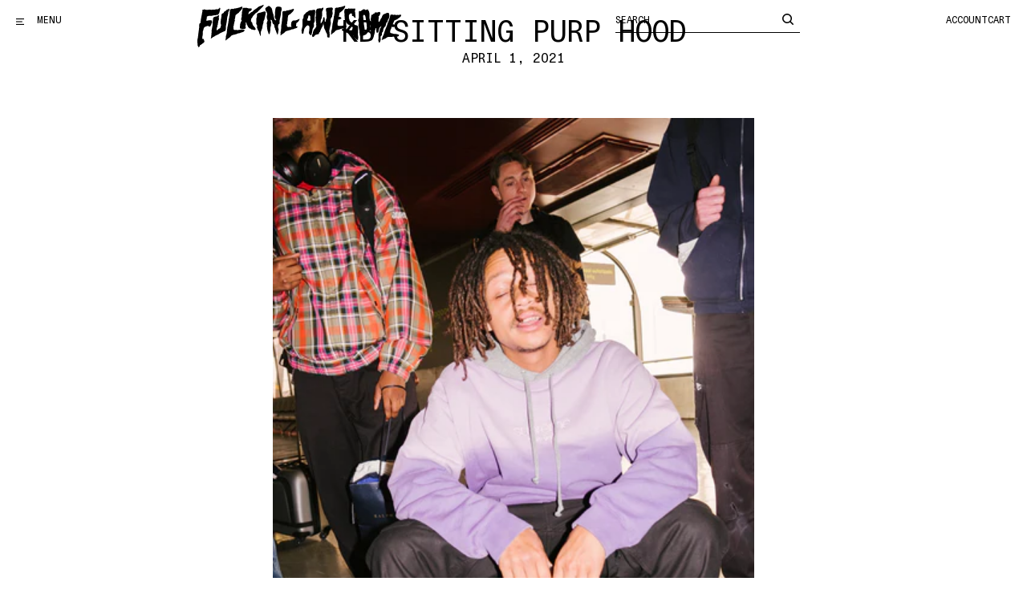

--- FILE ---
content_type: text/html; charset=utf-8
request_url: https://faworldentertainment.com/blogs/news/kb-sitting-purp-hood
body_size: 40485
content:
<!doctype html>
<!--[if IE 9]> <html class="ie9 no-js" lang="en"> <![endif]-->
<!--[if (gt IE 9)|!(IE)]><!--> <html class="no-js" lang="en"> <!--<![endif]-->
  <!--
                            (%         
       %@@@&%&&@&&&&@@@@@@@@@/         
       @@@@@@@@@@@@@@@@@@@@@#          
      *@@@@@@@@@@@@@@@@@@@@@           
      %@@@@@@@@@@@@@@&%%(,,            
     *@@@@@@#                     ..**,
     &@@@@@@*               *@@@@@@@@@@
     @@@@@@#             /@@@@@@@@@@@@@
    ,@@@@@@@&@@@@@&    ,@@@@@@@@@@@@@@@
    /@@@@@@@@@@@@@@  .@@@@@@%#@@@@@@@@#
  .@@@@@@@@@@@@@@%   /@@@@@#   %@@@@@@(
  ,@@@@@@@&*. .%(   .&@@@@&.   #@@@@@@(
  *@@@@@(           @@@@@@     /@@@@@@,
  #@@@@#           ,@@@@@@#,../@@@@@@@,
 .&@@@@            .@@@@@@@@@@@@@@@@@@ 
 *@@@@@            .@@@@@@@@@@@@@@@@&. 
 %@@@@&            ,@@@@@@@@@@@@@@@@&. 
 @@@@@(            ,@@@@@/    @@@@@@@* 
.@@@@@,            %@@@#      (@@@@@*  
/@@@@@/.          .@@@.       #@@@@*   
&@@@@@@@(         (@@%        %@@@#    
@@@@@@@@%         (@@,        @@@@.    
%@@@@@/           ,@(        *@@@@     
%@@,               .          &@@(  

Design + development by Stefan Bowerman - stefanbowerman.com
-->
  <head>
    <meta charset="utf-8">
    <meta http-equiv="X-UA-Compatible" content="IE=edge,chrome=1">
    <meta name="viewport" content="width=device-width,initial-scale=1">
    <meta name="google-site-verification" content="PUiQ-3TYbyeA7fIagY72gV6-9sD4f8durID5QeUrQII" />

    <link rel="preconnect" href="https://cdn.shopify.com" crossorigin>
    <link rel="preconnect" href="https://monorail-edge.shopifysvc.com"><link rel="canonical" href="https://faworldentertainment.com/blogs/news/kb-sitting-purp-hood">
  <link rel="apple-touch-icon" sizes="180x180" href="//faworldentertainment.com/cdn/shop/files/logo-compact_200x_2x_c85139e3-3595-4ad3-bbaf-1d20dbc00111.png?crop=center&height=180&v=1614342058&width=180">
 


  <link rel="icon" type="image/png" sizes="32x32" href="//faworldentertainment.com/cdn/shop/files/logo-compact_200x_2x_c85139e3-3595-4ad3-bbaf-1d20dbc00111.png?crop=center&height=32&v=1614342058&width=32">
  <link rel="icon" type="image/png" sizes="16x16" href="//faworldentertainment.com/cdn/shop/files/logo-compact_200x_2x_c85139e3-3595-4ad3-bbaf-1d20dbc00111.png?crop=center&height=16&v=1614342058&width=16">

<title>        KB Sitting Purp Hood                                &ndash; Fucking Awesome      </title>
    <meta property="og:title" content="KB Sitting Purp Hood                                &ndash; Fucking Awesome">

    
      

    

<meta property="og:site_name" content="Fucking Awesome">
<meta property="og:url" content="https://faworldentertainment.com/blogs/news/kb-sitting-purp-hood">


<meta property="og:type" content="article">
<meta property="og:description" content="Home of Fucking Awesome and Hockey. As we make war against our drug lust, the people of Mexico suffer and die for our sins">
<meta name="description" content="Home of Fucking Awesome and Hockey. As we make war against our drug lust, the people of Mexico suffer and die for our sins"><meta property="og:image" content="http://faworldentertainment.com/cdn/shop/files/store_logo_400px_23c6d006-1817-4202-8dab-9f7a13a7adc4.png?v=1614786024">
  <meta property="og:image:secure_url" content="https://faworldentertainment.com/cdn/shop/files/store_logo_400px_23c6d006-1817-4202-8dab-9f7a13a7adc4.png?v=1614786024">
  <meta property="og:image:width" content="400">
  <meta property="og:image:height" content="200">
  
    
  
    
      <meta property="og:video:url" content="//faworldentertainment.com/cdn/shop/videos/c/vp/2206a725af894db3986a1351a404d1f6/2206a725af894db3986a1351a404d1f6.HD-720p-4.5Mbps-20006339.mp4?v=0" />
      <meta property="og:video:type" content="video/mp4">
      <meta property="og:video:height" content="720">
      <meta property="og:video:width" content="1280">

      


<meta name="twitter:card" content="summary_large_image">
<meta name="twitter:title" content="KB Sitting Purp Hood">
<meta name="twitter:description" content="Home of Fucking Awesome and Hockey. As we make war against our drug lust, the people of Mexico suffer and die for our sins">
    <style>@font-face {      font-family: 'Unica77 Mono';      src: url("//faworldentertainment.com/cdn/shop/t/176/assets/Unica77MonoLL-Light.woff?v=181343681179209891731763756829") format('woff'),          url("//faworldentertainment.com/cdn/shop/t/176/assets/Unica77MonoLL-Light.woff2?v=97934738247515649021763756829") format('woff2');      font-weight: 300;      font-style: normal;      font-display: swap;    }    @font-face {      font-family: 'Unica77 Mono';      src: url("//faworldentertainment.com/cdn/shop/t/176/assets/Unica77MonoLL-LightItalic.woff?v=110600194849708411031763756829") format('woff'),          url("//faworldentertainment.com/cdn/shop/t/176/assets/Unica77MonoLL-LightItalic.woff2?v=150722227157481103061763756829") format('woff2');      font-weight: 300;      font-style: italic;      font-display: swap;    }        @font-face {      font-family: 'Unica77 Mono';      src: url("//faworldentertainment.com/cdn/shop/t/176/assets/Unica77MonoLL-Regular.woff?v=109367388305327184071763756829") format('woff'),          url("//faworldentertainment.com/cdn/shop/t/176/assets/Unica77MonoLL-Regular.woff2?v=34320908268921489691763756829") format('woff2');      font-weight: 400;      font-style: normal;      font-display: swap;    }    @font-face {      font-family: 'Unica77 Mono';      src: url("//faworldentertainment.com/cdn/shop/t/176/assets/Unica77MonoLL-Italic.woff?v=10498346009469552831763756829") format('woff'),          url("//faworldentertainment.com/cdn/shop/t/176/assets/Unica77MonoLL-Italic.woff2?v=34693049712786829631763756829") format('woff2');      font-weight: 400;      font-style: italic;      font-display: swap;    }           @font-face {      font-family: 'Unica77 Mono';      src: url("//faworldentertainment.com/cdn/shop/t/176/assets/Unica77MonoLL-Bold.woff?v=59035674842178604181763756829") format('woff'),          url("//faworldentertainment.com/cdn/shop/t/176/assets/Unica77MonoLL-Bold.woff2?v=18111247526901645881763756829") format('woff2');      font-weight: 700;      font-style: normal;      font-display: swap;    }    @font-face {      font-family: 'Unica77 Mono';      src: url("//faworldentertainment.com/cdn/shop/t/176/assets/Unica77MonoLL-BoldItalic.woff?v=138048925290683523031763756829") format('woff'),          url("//faworldentertainment.com/cdn/shop/t/176/assets/Unica77MonoLL-BoldItalic.woff2?v=47712312527826425681763756829") format('woff2');      font-weight: 700;      font-style: italic;      font-display: swap;    }
</style>

    
    <link href="//faworldentertainment.com/cdn/shop/t/176/assets/app.bundle.css?v=159754262583985928141763756829" rel="stylesheet" type="text/css" media="all" />

    


<script>
  document.documentElement.className = document.documentElement.className.replace('no-js', 'js');
  
  window.app = {
    strings: {
      addToCart: "Add to Cart",
      soldOut: "Sold Out",
      unavailable: "Unavailable",
      removeItem: "Remove Item",
      removeBundle: "Remove Bundle",
      qty: "QTY",
      redirecting: "Redirecting",
    },
    moneyFormat: "${{amount}}",
    routes: {
      predictiveSearchUrl: "\/search\/suggest",
      cart_add_url: '/cart/add',
      cart_change_url: '/cart/change',
      cart_update_url: '/cart/update',
      cart_url: '/cart'
    }
  }

  window.lazySizesConfig = window.lazySizesConfig || {};
  window.lazySizesConfig.init = false;
  window.lazySizesConfig.expand = 1000;
  window.lazySizesConfig.expFactor = 3;      
</script>



  <script src='https://a.klaviyo.com/media/js/onsite/onsite.js'></script>
  
  <script>
    var klaviyo = klaviyo || [];
    klaviyo.init({
      account: 'LV6V6B',
      platform: 'shopify'
    });
  </script>


<script>
  window.lazySizesConfig = window.lazySizesConfig || {};

  window.lazySizesConfig.init = false;
  window.lazySizesConfig.expand = 1000;
  window.lazySizesConfig.expFactor = 2;
  window.lazySizesConfig.hFac = 1.25;
</script>

<script src="//faworldentertainment.com/cdn/shop/t/176/assets/jquery-3.6.4.min.js?v=118972937870852736831763756829" defer="defer"></script>
<script src="//faworldentertainment.com/cdn/shopifycloud/storefront/assets/themes_support/shopify_common-5f594365.js" defer="defer"></script> 
<script src="//faworldentertainment.com/cdn/shop/t/176/assets/app.bundle.js?v=173197418099018321631763756829" defer="defer"></script>

    <script>window.performance && window.performance.mark && window.performance.mark('shopify.content_for_header.start');</script><meta name="google-site-verification" content="k-V0mkY2O0lttCoTPsqPadb5bCSE75QcbPyXC6gHTkg">
<meta name="google-site-verification" content="0GoYJMDxL__TcxHbQa4NrdNDmfj_SjsOR23O1JJwRwc">
<meta name="google-site-verification" content="ezcn3vhPRtrytli7Y-f03HnbKktxQALWylXXnatIMHo">
<meta name="facebook-domain-verification" content="wrirlp0gdzt0tm60k9hfgc6n2pwydq">
<meta name="facebook-domain-verification" content="rf2v7ya2jr2vpwb6js400x93x9m4po">
<meta id="shopify-digital-wallet" name="shopify-digital-wallet" content="/605952/digital_wallets/dialog">
<meta name="shopify-checkout-api-token" content="5cf6fbe2b438279eccc9990e039d4925">
<meta id="in-context-paypal-metadata" data-shop-id="605952" data-venmo-supported="false" data-environment="production" data-locale="en_US" data-paypal-v4="true" data-currency="USD">
<link rel="alternate" type="application/atom+xml" title="Feed" href="/blogs/news.atom" />
<link rel="alternate" hreflang="x-default" href="https://faworldentertainment.com/blogs/news/kb-sitting-purp-hood">
<link rel="alternate" hreflang="en-AU" href="https://faworldentertainment.com/en-au/blogs/news/kb-sitting-purp-hood">
<link rel="alternate" hreflang="en-CA" href="https://faworldentertainment.com/en-ca/blogs/news/kb-sitting-purp-hood">
<link rel="alternate" hreflang="en-BQ" href="https://faworldentertainment.com/en-eu/blogs/news/kb-sitting-purp-hood">
<link rel="alternate" hreflang="en-AL" href="https://faworldentertainment.com/en-eu/blogs/news/kb-sitting-purp-hood">
<link rel="alternate" hreflang="en-AD" href="https://faworldentertainment.com/en-eu/blogs/news/kb-sitting-purp-hood">
<link rel="alternate" hreflang="en-AM" href="https://faworldentertainment.com/en-eu/blogs/news/kb-sitting-purp-hood">
<link rel="alternate" hreflang="en-AT" href="https://faworldentertainment.com/en-eu/blogs/news/kb-sitting-purp-hood">
<link rel="alternate" hreflang="en-BE" href="https://faworldentertainment.com/en-eu/blogs/news/kb-sitting-purp-hood">
<link rel="alternate" hreflang="en-BA" href="https://faworldentertainment.com/en-eu/blogs/news/kb-sitting-purp-hood">
<link rel="alternate" hreflang="en-BG" href="https://faworldentertainment.com/en-eu/blogs/news/kb-sitting-purp-hood">
<link rel="alternate" hreflang="en-HR" href="https://faworldentertainment.com/en-eu/blogs/news/kb-sitting-purp-hood">
<link rel="alternate" hreflang="en-CY" href="https://faworldentertainment.com/en-eu/blogs/news/kb-sitting-purp-hood">
<link rel="alternate" hreflang="en-CZ" href="https://faworldentertainment.com/en-eu/blogs/news/kb-sitting-purp-hood">
<link rel="alternate" hreflang="en-DK" href="https://faworldentertainment.com/en-eu/blogs/news/kb-sitting-purp-hood">
<link rel="alternate" hreflang="en-EE" href="https://faworldentertainment.com/en-eu/blogs/news/kb-sitting-purp-hood">
<link rel="alternate" hreflang="en-FO" href="https://faworldentertainment.com/en-eu/blogs/news/kb-sitting-purp-hood">
<link rel="alternate" hreflang="en-FI" href="https://faworldentertainment.com/en-eu/blogs/news/kb-sitting-purp-hood">
<link rel="alternate" hreflang="en-FR" href="https://faworldentertainment.com/en-eu/blogs/news/kb-sitting-purp-hood">
<link rel="alternate" hreflang="en-GE" href="https://faworldentertainment.com/en-eu/blogs/news/kb-sitting-purp-hood">
<link rel="alternate" hreflang="en-DE" href="https://faworldentertainment.com/en-eu/blogs/news/kb-sitting-purp-hood">
<link rel="alternate" hreflang="en-GI" href="https://faworldentertainment.com/en-eu/blogs/news/kb-sitting-purp-hood">
<link rel="alternate" hreflang="en-GR" href="https://faworldentertainment.com/en-eu/blogs/news/kb-sitting-purp-hood">
<link rel="alternate" hreflang="en-GL" href="https://faworldentertainment.com/en-eu/blogs/news/kb-sitting-purp-hood">
<link rel="alternate" hreflang="en-GP" href="https://faworldentertainment.com/en-eu/blogs/news/kb-sitting-purp-hood">
<link rel="alternate" hreflang="en-GG" href="https://faworldentertainment.com/en-eu/blogs/news/kb-sitting-purp-hood">
<link rel="alternate" hreflang="en-HU" href="https://faworldentertainment.com/en-eu/blogs/news/kb-sitting-purp-hood">
<link rel="alternate" hreflang="en-IS" href="https://faworldentertainment.com/en-eu/blogs/news/kb-sitting-purp-hood">
<link rel="alternate" hreflang="en-IE" href="https://faworldentertainment.com/en-eu/blogs/news/kb-sitting-purp-hood">
<link rel="alternate" hreflang="en-IT" href="https://faworldentertainment.com/en-eu/blogs/news/kb-sitting-purp-hood">
<link rel="alternate" hreflang="en-JE" href="https://faworldentertainment.com/en-eu/blogs/news/kb-sitting-purp-hood">
<link rel="alternate" hreflang="en-LV" href="https://faworldentertainment.com/en-eu/blogs/news/kb-sitting-purp-hood">
<link rel="alternate" hreflang="en-LI" href="https://faworldentertainment.com/en-eu/blogs/news/kb-sitting-purp-hood">
<link rel="alternate" hreflang="en-LT" href="https://faworldentertainment.com/en-eu/blogs/news/kb-sitting-purp-hood">
<link rel="alternate" hreflang="en-LU" href="https://faworldentertainment.com/en-eu/blogs/news/kb-sitting-purp-hood">
<link rel="alternate" hreflang="en-MK" href="https://faworldentertainment.com/en-eu/blogs/news/kb-sitting-purp-hood">
<link rel="alternate" hreflang="en-MT" href="https://faworldentertainment.com/en-eu/blogs/news/kb-sitting-purp-hood">
<link rel="alternate" hreflang="en-YT" href="https://faworldentertainment.com/en-eu/blogs/news/kb-sitting-purp-hood">
<link rel="alternate" hreflang="en-MD" href="https://faworldentertainment.com/en-eu/blogs/news/kb-sitting-purp-hood">
<link rel="alternate" hreflang="en-MC" href="https://faworldentertainment.com/en-eu/blogs/news/kb-sitting-purp-hood">
<link rel="alternate" hreflang="en-ME" href="https://faworldentertainment.com/en-eu/blogs/news/kb-sitting-purp-hood">
<link rel="alternate" hreflang="en-NL" href="https://faworldentertainment.com/en-eu/blogs/news/kb-sitting-purp-hood">
<link rel="alternate" hreflang="en-NO" href="https://faworldentertainment.com/en-eu/blogs/news/kb-sitting-purp-hood">
<link rel="alternate" hreflang="en-PL" href="https://faworldentertainment.com/en-eu/blogs/news/kb-sitting-purp-hood">
<link rel="alternate" hreflang="en-PT" href="https://faworldentertainment.com/en-eu/blogs/news/kb-sitting-purp-hood">
<link rel="alternate" hreflang="en-RE" href="https://faworldentertainment.com/en-eu/blogs/news/kb-sitting-purp-hood">
<link rel="alternate" hreflang="en-RO" href="https://faworldentertainment.com/en-eu/blogs/news/kb-sitting-purp-hood">
<link rel="alternate" hreflang="en-SM" href="https://faworldentertainment.com/en-eu/blogs/news/kb-sitting-purp-hood">
<link rel="alternate" hreflang="en-RS" href="https://faworldentertainment.com/en-eu/blogs/news/kb-sitting-purp-hood">
<link rel="alternate" hreflang="en-SK" href="https://faworldentertainment.com/en-eu/blogs/news/kb-sitting-purp-hood">
<link rel="alternate" hreflang="en-SI" href="https://faworldentertainment.com/en-eu/blogs/news/kb-sitting-purp-hood">
<link rel="alternate" hreflang="en-ES" href="https://faworldentertainment.com/en-eu/blogs/news/kb-sitting-purp-hood">
<link rel="alternate" hreflang="en-SE" href="https://faworldentertainment.com/en-eu/blogs/news/kb-sitting-purp-hood">
<link rel="alternate" hreflang="en-CH" href="https://faworldentertainment.com/en-eu/blogs/news/kb-sitting-purp-hood">
<link rel="alternate" hreflang="en-GB" href="https://faworldentertainment.com/en-eu/blogs/news/kb-sitting-purp-hood">
<link rel="alternate" hreflang="en-US" href="https://faworldentertainment.com/blogs/news/kb-sitting-purp-hood">
<script async="async" src="/checkouts/internal/preloads.js?locale=en-US"></script>
<link rel="preconnect" href="https://shop.app" crossorigin="anonymous">
<script async="async" src="https://shop.app/checkouts/internal/preloads.js?locale=en-US&shop_id=605952" crossorigin="anonymous"></script>
<script id="apple-pay-shop-capabilities" type="application/json">{"shopId":605952,"countryCode":"US","currencyCode":"USD","merchantCapabilities":["supports3DS"],"merchantId":"gid:\/\/shopify\/Shop\/605952","merchantName":"Fucking Awesome","requiredBillingContactFields":["postalAddress","email","phone"],"requiredShippingContactFields":["postalAddress","email","phone"],"shippingType":"shipping","supportedNetworks":["visa","masterCard","amex","discover","elo","jcb"],"total":{"type":"pending","label":"Fucking Awesome","amount":"1.00"},"shopifyPaymentsEnabled":true,"supportsSubscriptions":true}</script>
<script id="shopify-features" type="application/json">{"accessToken":"5cf6fbe2b438279eccc9990e039d4925","betas":["rich-media-storefront-analytics"],"domain":"faworldentertainment.com","predictiveSearch":true,"shopId":605952,"locale":"en"}</script>
<script>var Shopify = Shopify || {};
Shopify.shop = "fuckingawesome.myshopify.com";
Shopify.locale = "en";
Shopify.currency = {"active":"USD","rate":"1.0"};
Shopify.country = "US";
Shopify.theme = {"name":"FA 2.0 [5bda3d7] (Borosky)","id":131116892257,"schema_name":"FA","schema_version":"2.0.0","theme_store_id":null,"role":"main"};
Shopify.theme.handle = "null";
Shopify.theme.style = {"id":null,"handle":null};
Shopify.cdnHost = "faworldentertainment.com/cdn";
Shopify.routes = Shopify.routes || {};
Shopify.routes.root = "/";</script>
<script type="module">!function(o){(o.Shopify=o.Shopify||{}).modules=!0}(window);</script>
<script>!function(o){function n(){var o=[];function n(){o.push(Array.prototype.slice.apply(arguments))}return n.q=o,n}var t=o.Shopify=o.Shopify||{};t.loadFeatures=n(),t.autoloadFeatures=n()}(window);</script>
<script>
  window.ShopifyPay = window.ShopifyPay || {};
  window.ShopifyPay.apiHost = "shop.app\/pay";
  window.ShopifyPay.redirectState = null;
</script>
<script id="shop-js-analytics" type="application/json">{"pageType":"article"}</script>
<script defer="defer" async type="module" src="//faworldentertainment.com/cdn/shopifycloud/shop-js/modules/v2/client.init-shop-cart-sync_WVOgQShq.en.esm.js"></script>
<script defer="defer" async type="module" src="//faworldentertainment.com/cdn/shopifycloud/shop-js/modules/v2/chunk.common_C_13GLB1.esm.js"></script>
<script defer="defer" async type="module" src="//faworldentertainment.com/cdn/shopifycloud/shop-js/modules/v2/chunk.modal_CLfMGd0m.esm.js"></script>
<script type="module">
  await import("//faworldentertainment.com/cdn/shopifycloud/shop-js/modules/v2/client.init-shop-cart-sync_WVOgQShq.en.esm.js");
await import("//faworldentertainment.com/cdn/shopifycloud/shop-js/modules/v2/chunk.common_C_13GLB1.esm.js");
await import("//faworldentertainment.com/cdn/shopifycloud/shop-js/modules/v2/chunk.modal_CLfMGd0m.esm.js");

  window.Shopify.SignInWithShop?.initShopCartSync?.({"fedCMEnabled":true,"windoidEnabled":true});

</script>
<script>
  window.Shopify = window.Shopify || {};
  if (!window.Shopify.featureAssets) window.Shopify.featureAssets = {};
  window.Shopify.featureAssets['shop-js'] = {"shop-cart-sync":["modules/v2/client.shop-cart-sync_DuR37GeY.en.esm.js","modules/v2/chunk.common_C_13GLB1.esm.js","modules/v2/chunk.modal_CLfMGd0m.esm.js"],"init-fed-cm":["modules/v2/client.init-fed-cm_BucUoe6W.en.esm.js","modules/v2/chunk.common_C_13GLB1.esm.js","modules/v2/chunk.modal_CLfMGd0m.esm.js"],"shop-toast-manager":["modules/v2/client.shop-toast-manager_B0JfrpKj.en.esm.js","modules/v2/chunk.common_C_13GLB1.esm.js","modules/v2/chunk.modal_CLfMGd0m.esm.js"],"init-shop-cart-sync":["modules/v2/client.init-shop-cart-sync_WVOgQShq.en.esm.js","modules/v2/chunk.common_C_13GLB1.esm.js","modules/v2/chunk.modal_CLfMGd0m.esm.js"],"shop-button":["modules/v2/client.shop-button_B_U3bv27.en.esm.js","modules/v2/chunk.common_C_13GLB1.esm.js","modules/v2/chunk.modal_CLfMGd0m.esm.js"],"init-windoid":["modules/v2/client.init-windoid_DuP9q_di.en.esm.js","modules/v2/chunk.common_C_13GLB1.esm.js","modules/v2/chunk.modal_CLfMGd0m.esm.js"],"shop-cash-offers":["modules/v2/client.shop-cash-offers_BmULhtno.en.esm.js","modules/v2/chunk.common_C_13GLB1.esm.js","modules/v2/chunk.modal_CLfMGd0m.esm.js"],"pay-button":["modules/v2/client.pay-button_CrPSEbOK.en.esm.js","modules/v2/chunk.common_C_13GLB1.esm.js","modules/v2/chunk.modal_CLfMGd0m.esm.js"],"init-customer-accounts":["modules/v2/client.init-customer-accounts_jNk9cPYQ.en.esm.js","modules/v2/client.shop-login-button_DJ5ldayH.en.esm.js","modules/v2/chunk.common_C_13GLB1.esm.js","modules/v2/chunk.modal_CLfMGd0m.esm.js"],"avatar":["modules/v2/client.avatar_BTnouDA3.en.esm.js"],"checkout-modal":["modules/v2/client.checkout-modal_pBPyh9w8.en.esm.js","modules/v2/chunk.common_C_13GLB1.esm.js","modules/v2/chunk.modal_CLfMGd0m.esm.js"],"init-shop-for-new-customer-accounts":["modules/v2/client.init-shop-for-new-customer-accounts_BUoCy7a5.en.esm.js","modules/v2/client.shop-login-button_DJ5ldayH.en.esm.js","modules/v2/chunk.common_C_13GLB1.esm.js","modules/v2/chunk.modal_CLfMGd0m.esm.js"],"init-customer-accounts-sign-up":["modules/v2/client.init-customer-accounts-sign-up_CnczCz9H.en.esm.js","modules/v2/client.shop-login-button_DJ5ldayH.en.esm.js","modules/v2/chunk.common_C_13GLB1.esm.js","modules/v2/chunk.modal_CLfMGd0m.esm.js"],"init-shop-email-lookup-coordinator":["modules/v2/client.init-shop-email-lookup-coordinator_CzjY5t9o.en.esm.js","modules/v2/chunk.common_C_13GLB1.esm.js","modules/v2/chunk.modal_CLfMGd0m.esm.js"],"shop-follow-button":["modules/v2/client.shop-follow-button_CsYC63q7.en.esm.js","modules/v2/chunk.common_C_13GLB1.esm.js","modules/v2/chunk.modal_CLfMGd0m.esm.js"],"shop-login-button":["modules/v2/client.shop-login-button_DJ5ldayH.en.esm.js","modules/v2/chunk.common_C_13GLB1.esm.js","modules/v2/chunk.modal_CLfMGd0m.esm.js"],"shop-login":["modules/v2/client.shop-login_B9ccPdmx.en.esm.js","modules/v2/chunk.common_C_13GLB1.esm.js","modules/v2/chunk.modal_CLfMGd0m.esm.js"],"lead-capture":["modules/v2/client.lead-capture_D0K_KgYb.en.esm.js","modules/v2/chunk.common_C_13GLB1.esm.js","modules/v2/chunk.modal_CLfMGd0m.esm.js"],"payment-terms":["modules/v2/client.payment-terms_BWmiNN46.en.esm.js","modules/v2/chunk.common_C_13GLB1.esm.js","modules/v2/chunk.modal_CLfMGd0m.esm.js"]};
</script>
<script>(function() {
  var isLoaded = false;
  function asyncLoad() {
    if (isLoaded) return;
    isLoaded = true;
    var urls = ["https:\/\/static.klaviyo.com\/onsite\/js\/klaviyo.js?company_id=LV6V6B\u0026shop=fuckingawesome.myshopify.com","https:\/\/static.klaviyo.com\/onsite\/js\/klaviyo.js?company_id=LV6V6B\u0026shop=fuckingawesome.myshopify.com","https:\/\/gdprcdn.b-cdn.net\/js\/gdpr_cookie_consent.min.js?shop=fuckingawesome.myshopify.com"];
    for (var i = 0; i < urls.length; i++) {
      var s = document.createElement('script');
      s.type = 'text/javascript';
      s.async = true;
      s.src = urls[i];
      var x = document.getElementsByTagName('script')[0];
      x.parentNode.insertBefore(s, x);
    }
  };
  if(window.attachEvent) {
    window.attachEvent('onload', asyncLoad);
  } else {
    window.addEventListener('load', asyncLoad, false);
  }
})();</script>
<script id="__st">var __st={"a":605952,"offset":-28800,"reqid":"4daa433f-e9d8-49f9-a25c-4f7902d805b3-1769558402","pageurl":"faworldentertainment.com\/blogs\/news\/kb-sitting-purp-hood","s":"articles-386050359393","u":"b4ba1900d39a","p":"article","rtyp":"article","rid":386050359393};</script>
<script>window.ShopifyPaypalV4VisibilityTracking = true;</script>
<script id="captcha-bootstrap">!function(){'use strict';const t='contact',e='account',n='new_comment',o=[[t,t],['blogs',n],['comments',n],[t,'customer']],c=[[e,'customer_login'],[e,'guest_login'],[e,'recover_customer_password'],[e,'create_customer']],r=t=>t.map((([t,e])=>`form[action*='/${t}']:not([data-nocaptcha='true']) input[name='form_type'][value='${e}']`)).join(','),a=t=>()=>t?[...document.querySelectorAll(t)].map((t=>t.form)):[];function s(){const t=[...o],e=r(t);return a(e)}const i='password',u='form_key',d=['recaptcha-v3-token','g-recaptcha-response','h-captcha-response',i],f=()=>{try{return window.sessionStorage}catch{return}},m='__shopify_v',_=t=>t.elements[u];function p(t,e,n=!1){try{const o=window.sessionStorage,c=JSON.parse(o.getItem(e)),{data:r}=function(t){const{data:e,action:n}=t;return t[m]||n?{data:e,action:n}:{data:t,action:n}}(c);for(const[e,n]of Object.entries(r))t.elements[e]&&(t.elements[e].value=n);n&&o.removeItem(e)}catch(o){console.error('form repopulation failed',{error:o})}}const l='form_type',E='cptcha';function T(t){t.dataset[E]=!0}const w=window,h=w.document,L='Shopify',v='ce_forms',y='captcha';let A=!1;((t,e)=>{const n=(g='f06e6c50-85a8-45c8-87d0-21a2b65856fe',I='https://cdn.shopify.com/shopifycloud/storefront-forms-hcaptcha/ce_storefront_forms_captcha_hcaptcha.v1.5.2.iife.js',D={infoText:'Protected by hCaptcha',privacyText:'Privacy',termsText:'Terms'},(t,e,n)=>{const o=w[L][v],c=o.bindForm;if(c)return c(t,g,e,D).then(n);var r;o.q.push([[t,g,e,D],n]),r=I,A||(h.body.append(Object.assign(h.createElement('script'),{id:'captcha-provider',async:!0,src:r})),A=!0)});var g,I,D;w[L]=w[L]||{},w[L][v]=w[L][v]||{},w[L][v].q=[],w[L][y]=w[L][y]||{},w[L][y].protect=function(t,e){n(t,void 0,e),T(t)},Object.freeze(w[L][y]),function(t,e,n,w,h,L){const[v,y,A,g]=function(t,e,n){const i=e?o:[],u=t?c:[],d=[...i,...u],f=r(d),m=r(i),_=r(d.filter((([t,e])=>n.includes(e))));return[a(f),a(m),a(_),s()]}(w,h,L),I=t=>{const e=t.target;return e instanceof HTMLFormElement?e:e&&e.form},D=t=>v().includes(t);t.addEventListener('submit',(t=>{const e=I(t);if(!e)return;const n=D(e)&&!e.dataset.hcaptchaBound&&!e.dataset.recaptchaBound,o=_(e),c=g().includes(e)&&(!o||!o.value);(n||c)&&t.preventDefault(),c&&!n&&(function(t){try{if(!f())return;!function(t){const e=f();if(!e)return;const n=_(t);if(!n)return;const o=n.value;o&&e.removeItem(o)}(t);const e=Array.from(Array(32),(()=>Math.random().toString(36)[2])).join('');!function(t,e){_(t)||t.append(Object.assign(document.createElement('input'),{type:'hidden',name:u})),t.elements[u].value=e}(t,e),function(t,e){const n=f();if(!n)return;const o=[...t.querySelectorAll(`input[type='${i}']`)].map((({name:t})=>t)),c=[...d,...o],r={};for(const[a,s]of new FormData(t).entries())c.includes(a)||(r[a]=s);n.setItem(e,JSON.stringify({[m]:1,action:t.action,data:r}))}(t,e)}catch(e){console.error('failed to persist form',e)}}(e),e.submit())}));const S=(t,e)=>{t&&!t.dataset[E]&&(n(t,e.some((e=>e===t))),T(t))};for(const o of['focusin','change'])t.addEventListener(o,(t=>{const e=I(t);D(e)&&S(e,y())}));const B=e.get('form_key'),M=e.get(l),P=B&&M;t.addEventListener('DOMContentLoaded',(()=>{const t=y();if(P)for(const e of t)e.elements[l].value===M&&p(e,B);[...new Set([...A(),...v().filter((t=>'true'===t.dataset.shopifyCaptcha))])].forEach((e=>S(e,t)))}))}(h,new URLSearchParams(w.location.search),n,t,e,['guest_login'])})(!0,!0)}();</script>
<script integrity="sha256-4kQ18oKyAcykRKYeNunJcIwy7WH5gtpwJnB7kiuLZ1E=" data-source-attribution="shopify.loadfeatures" defer="defer" src="//faworldentertainment.com/cdn/shopifycloud/storefront/assets/storefront/load_feature-a0a9edcb.js" crossorigin="anonymous"></script>
<script crossorigin="anonymous" defer="defer" src="//faworldentertainment.com/cdn/shopifycloud/storefront/assets/shopify_pay/storefront-65b4c6d7.js?v=20250812"></script>
<script data-source-attribution="shopify.dynamic_checkout.dynamic.init">var Shopify=Shopify||{};Shopify.PaymentButton=Shopify.PaymentButton||{isStorefrontPortableWallets:!0,init:function(){window.Shopify.PaymentButton.init=function(){};var t=document.createElement("script");t.src="https://faworldentertainment.com/cdn/shopifycloud/portable-wallets/latest/portable-wallets.en.js",t.type="module",document.head.appendChild(t)}};
</script>
<script data-source-attribution="shopify.dynamic_checkout.buyer_consent">
  function portableWalletsHideBuyerConsent(e){var t=document.getElementById("shopify-buyer-consent"),n=document.getElementById("shopify-subscription-policy-button");t&&n&&(t.classList.add("hidden"),t.setAttribute("aria-hidden","true"),n.removeEventListener("click",e))}function portableWalletsShowBuyerConsent(e){var t=document.getElementById("shopify-buyer-consent"),n=document.getElementById("shopify-subscription-policy-button");t&&n&&(t.classList.remove("hidden"),t.removeAttribute("aria-hidden"),n.addEventListener("click",e))}window.Shopify?.PaymentButton&&(window.Shopify.PaymentButton.hideBuyerConsent=portableWalletsHideBuyerConsent,window.Shopify.PaymentButton.showBuyerConsent=portableWalletsShowBuyerConsent);
</script>
<script data-source-attribution="shopify.dynamic_checkout.cart.bootstrap">document.addEventListener("DOMContentLoaded",(function(){function t(){return document.querySelector("shopify-accelerated-checkout-cart, shopify-accelerated-checkout")}if(t())Shopify.PaymentButton.init();else{new MutationObserver((function(e,n){t()&&(Shopify.PaymentButton.init(),n.disconnect())})).observe(document.body,{childList:!0,subtree:!0})}}));
</script>
<link id="shopify-accelerated-checkout-styles" rel="stylesheet" media="screen" href="https://faworldentertainment.com/cdn/shopifycloud/portable-wallets/latest/accelerated-checkout-backwards-compat.css" crossorigin="anonymous">
<style id="shopify-accelerated-checkout-cart">
        #shopify-buyer-consent {
  margin-top: 1em;
  display: inline-block;
  width: 100%;
}

#shopify-buyer-consent.hidden {
  display: none;
}

#shopify-subscription-policy-button {
  background: none;
  border: none;
  padding: 0;
  text-decoration: underline;
  font-size: inherit;
  cursor: pointer;
}

#shopify-subscription-policy-button::before {
  box-shadow: none;
}

      </style>

<script>window.performance && window.performance.mark && window.performance.mark('shopify.content_for_header.end');</script>

    <link href="//faworldentertainment.com/cdn/shop/t/176/assets/globo.formbuilder.css?v=123146975457270952771763756829" rel="stylesheet" type="text/css" media="all" /><script>
	var Globo = Globo || {};
    Globo.FormBuilder = Globo.FormBuilder || {}
    Globo.FormBuilder.url = "https://form.globosoftware.net"
    Globo.FormBuilder.shop = {
        settings : {
            reCaptcha : {
                siteKey : ''
            }
        },
        pricing:{
            features:{
                fileUpload : 30,
                removeCopyright : true
            }
        }
    }
    Globo.FormBuilder.forms = []

        Globo.FormBuilder.page = {
        title : document.title,
        href : window.location.href
    }
</script>

<script type="text/template" id="globo-formbuilder-dynamicCSS">

	.globo-form-app{
    max-width: {{configs.appearance.width}}px;
    width: -webkit-fill-available;
    background-color:#FFF;
    {% if configs.appearance.background == 'color' %}
    background-color: {{configs.appearance.backgroundColor}};
    {% endif %}
    {% if configs.appearance.background == 'image' %}
    background-image : url('{{configs.appearance.backgroundImage}}');
    background-position: center {{configs.appearance.backgroundImageAlignment}};;
    background-repeat:no-repeat;
    background-size: cover;
    {% endif %}
}

.globo-form-app .globo-heading{
    color: {{configs.appearance.headingColor}}
}
.globo-form-app .globo-description,
.globo-form-app .header .globo-description{
    color: {{configs.appearance.descriptionColor}}
}
.globo-form-app .globo-label,
.globo-form-app .globo-form-control label.globo-label{
    color: {{configs.appearance.labelColor}}
}
.globo-form-app .globo-form-control .help-text.globo-description{
    color: {{configs.appearance.descriptionColor}}
}
.globo-form-app .globo-form-control .checkbox-wrapper .globo-option,
.globo-form-app .globo-form-control .radio-wrapper .globo-option
{
    color: {{configs.appearance.optionColor}}
}
.globo-form-app .footer{
    text-align:{{configs.footer.submitAlignment}};
}
.globo-form-app .footer button{
    border:1px solid {{configs.appearance.mainColor}};
    {% if configs.footer.submitFullWidth %}
        width:100%;
    {% endif %}
}
.globo-form-app .footer button.submit,
.globo-form-app .footer button.action.loading .spinner{
    background-color: {{configs.appearance.mainColor}};
    color : {{ configs.appearance.mainColor | idealTextColor }};
}
.globo-form-app .globo-form-control .star-rating>fieldset:not(:checked)>label:before {
    content: url('data:image/svg+xml; utf8, <svg aria-hidden="true" focusable="false" data-prefix="far" data-icon="star" class="svg-inline--fa fa-star fa-w-18" role="img" xmlns="http://www.w3.org/2000/svg" viewBox="0 0 576 512"><path fill="{{configs.appearance.mainColor | encodeHexColor }}" d="M528.1 171.5L382 150.2 316.7 17.8c-11.7-23.6-45.6-23.9-57.4 0L194 150.2 47.9 171.5c-26.2 3.8-36.7 36.1-17.7 54.6l105.7 103-25 145.5c-4.5 26.3 23.2 46 46.4 33.7L288 439.6l130.7 68.7c23.2 12.2 50.9-7.4 46.4-33.7l-25-145.5 105.7-103c19-18.5 8.5-50.8-17.7-54.6zM388.6 312.3l23.7 138.4L288 385.4l-124.3 65.3 23.7-138.4-100.6-98 139-20.2 62.2-126 62.2 126 139 20.2-100.6 98z"></path></svg>');
}
.globo-form-app .globo-form-control .star-rating>fieldset>input:checked ~ label:before {
    content: url('data:image/svg+xml; utf8, <svg aria-hidden="true" focusable="false" data-prefix="fas" data-icon="star" class="svg-inline--fa fa-star fa-w-18" role="img" xmlns="http://www.w3.org/2000/svg" viewBox="0 0 576 512"><path fill="{{configs.appearance.mainColor | encodeHexColor }}" d="M259.3 17.8L194 150.2 47.9 171.5c-26.2 3.8-36.7 36.1-17.7 54.6l105.7 103-25 145.5c-4.5 26.3 23.2 46 46.4 33.7L288 439.6l130.7 68.7c23.2 12.2 50.9-7.4 46.4-33.7l-25-145.5 105.7-103c19-18.5 8.5-50.8-17.7-54.6L382 150.2 316.7 17.8c-11.7-23.6-45.6-23.9-57.4 0z"></path></svg>');
}
.globo-form-app .globo-form-control .star-rating>fieldset:not(:checked)>label:hover:before, .globo-form-app .globo-form-control .star-rating>fieldset:not(:checked)>label:hover ~ label:before{
    content : url('data:image/svg+xml; utf8, <svg aria-hidden="true" focusable="false" data-prefix="fas" data-icon="star" class="svg-inline--fa fa-star fa-w-18" role="img" xmlns="http://www.w3.org/2000/svg" viewBox="0 0 576 512"><path fill="{{configs.appearance.mainColor | encodeHexColor }}" d="M259.3 17.8L194 150.2 47.9 171.5c-26.2 3.8-36.7 36.1-17.7 54.6l105.7 103-25 145.5c-4.5 26.3 23.2 46 46.4 33.7L288 439.6l130.7 68.7c23.2 12.2 50.9-7.4 46.4-33.7l-25-145.5 105.7-103c19-18.5 8.5-50.8-17.7-54.6L382 150.2 316.7 17.8c-11.7-23.6-45.6-23.9-57.4 0z"></path></svg>')
}
.globo-form-app .globo-form-control .radio-wrapper .radio-input:checked ~ .radio-label:after {
    background: {{configs.appearance.mainColor}};
    background: radial-gradient({{configs.appearance.mainColor}} 40%, #fff 45%);
}
.globo-form-app .globo-form-control .checkbox-wrapper .checkbox-input:checked ~ .checkbox-label:before {
    border-color: {{configs.appearance.mainColor}};
    box-shadow: 0 4px 6px rgba(50,50,93,0.11), 0 1px 3px rgba(0,0,0,0.08);
    background-color: {{configs.appearance.mainColor}};
}
.globo-form-app .step.-completed .step__number,
.globo-form-app .line.-progress,
.globo-form-app .line.-start{
    background-color: {{configs.appearance.mainColor}};
}
.globo-form-app .checkmark__check,
.globo-form-app .checkmark__circle{
    stroke: {{configs.appearance.mainColor}};
}
.globo-form .floating-button{
    background-color: {{configs.appearance.mainColor}};
}
.globo-form-app .globo-form-control .checkbox-wrapper .checkbox-input ~ .checkbox-label:before,
.globo-form-app .globo-form-control .radio-wrapper .radio-input ~ .radio-label:after{
    border-color : {{configs.appearance.mainColor}};
}
.flatpickr-day.selected, .flatpickr-day.startRange, .flatpickr-day.endRange, .flatpickr-day.selected.inRange, .flatpickr-day.startRange.inRange, .flatpickr-day.endRange.inRange, .flatpickr-day.selected:focus, .flatpickr-day.startRange:focus, .flatpickr-day.endRange:focus, .flatpickr-day.selected:hover, .flatpickr-day.startRange:hover, .flatpickr-day.endRange:hover, .flatpickr-day.selected.prevMonthDay, .flatpickr-day.startRange.prevMonthDay, .flatpickr-day.endRange.prevMonthDay, .flatpickr-day.selected.nextMonthDay, .flatpickr-day.startRange.nextMonthDay, .flatpickr-day.endRange.nextMonthDay {
    background: {{configs.appearance.mainColor}};
    border-color: {{configs.appearance.mainColor}};
}

</script>
<script type="text/template" id="globo-formbuilder-template">

	<div class="globo-form {{configs.appearance.layout}}-form">
<style>{{ null | renderElement : dynamicCSS,configs }}</style>
<div class="globo-form-app {{configs.appearance.layout}}-layout">
    <form class="g-container" novalidate action="{{Globo.FormBuilder.url}}/api/front/form/{{formId}}/send" method="POST" enctype="multipart/form-data" data-id={{formId}}>
        {% if configs.header.active %}
        <div class="header">
            <h3 class="title globo-heading">{{configs.header.title}}</h3>
            {% if configs.header.description != '' and configs.header.description != '<p><br></p>' %}
            <div class="description globo-description">{{configs.header.description}}</div>
            {% endif %}
        </div>
        {% endif %}
        {% if configs.isStepByStepForm %}
            <div class="globo-formbuilder-wizard" data-id={{formId}}>
                <div class="wizard__content">
                    <header class="wizard__header">
                        <div class="wizard__steps">
                        <nav class="steps">
                            {% for element in configs.elements %}
                                <div class="step">
                                    <div class="step__content">
                                        <p class="step__number"></p>
                                        <svg class="checkmark" xmlns="http://www.w3.org/2000/svg" viewBox="0 0 52 52">
                                            <circle class="checkmark__circle" cx="26" cy="26" r="25" fill="none"/>
                                            <path class="checkmark__check" fill="none" d="M14.1 27.2l7.1 7.2 16.7-16.8"/>
                                        </svg>
                                        <div class="lines">
                                            {% if forloop.first == true %}
                                                <div class="line -start"></div>
                                            {% endif %}
                                            <div class="line -background">
                                            </div>
                                            <div class="line -progress">
                                            </div>
                                        </div>  
                                    </div>
                                </div>
                            {% endfor %}
                        </nav>
                        </div>
                    </header>
                    <div class="panels">
                        {% for element in configs.elements %}
                        <div class="panel" data-id={{formId}}>
                            {% if element.type != "group" %}
                                {{ element | renderElement : partialElement , configs }}
                            {% else %}
                                {% for el in element.elements %}
                                    {{ el | renderElement : partialElement , configs }}
                                {% endfor %}
                            {% endif %}
                            {% if forloop.last == true %}
                                {% if configs.reCaptcha.enable = true %}
                                    <div class="globo-form-control">
                                        <div class="globo-g-recaptcha" data-sitekey="{{Globo.FormBuilder.shop.settings.reCaptcha.siteKey}}"></div>
                                        <input type="hidden" name="reCaptcha" id="reCaptcha">
                                        <small class="messages"></small>
                                    </div>
                                {% endif %}
                            {% endif %}
                        </div>
                        {% endfor %}
                    </div>
                    {% if Globo.FormBuilder.shop.pricing.features.removeCopyright == false %}
                    <p style="text-align: right;font-size:small;">Made by <a target="_blank" rel="nofollow" href="https://apps.shopify.com/form-builder-contact-form">Powerful Contact Form Builder</a> </p>
                    {% endif %}
                    <div class="message error">
                        <div class="content"></div>
                        <div class="dismiss" onclick="Globo.dismiss(this)">
                            <svg viewBox="0 0 20 20" class="" focusable="false" aria-hidden="true"><path d="M11.414 10l4.293-4.293a.999.999 0 1 0-1.414-1.414L10 8.586 5.707 4.293a.999.999 0 1 0-1.414 1.414L8.586 10l-4.293 4.293a.999.999 0 1 0 1.414 1.414L10 11.414l4.293 4.293a.997.997 0 0 0 1.414 0 .999.999 0 0 0 0-1.414L11.414 10z" fill-rule="evenodd"></path></svg>
                        </div>
                    </div>
                    {% unless configs.afterSubmit.message == "" %}
                    <div class="message success">
                        <div class="content">{{configs.afterSubmit.message}}</div>
                        <div class="dismiss" onclick="Globo.dismiss(this)">
                            <svg viewBox="0 0 20 20" class="" focusable="false" aria-hidden="true"><path d="M11.414 10l4.293-4.293a.999.999 0 1 0-1.414-1.414L10 8.586 5.707 4.293a.999.999 0 1 0-1.414 1.414L8.586 10l-4.293 4.293a.999.999 0 1 0 1.414 1.414L10 11.414l4.293 4.293a.997.997 0 0 0 1.414 0 .999.999 0 0 0 0-1.414L11.414 10z" fill-rule="evenodd"></path></svg>
                        </div>
                    </div>
                    {% endunless %}
                    <div class="footer wizard__footer">
                        {% if configs.footer.description != '' and configs.footer.description != '<p><br></p>' %}
                        <div class="description globo-description">{{configs.footer.description}}</div>
                        {% endif %}
                        <button type="button" class="action previous  {{configs.appearance.style}}-button">{{configs.footer.previousText}}</button>
                        <button type="button" class="action next submit {{configs.appearance.style}}-button" data-submitting-text="{{configs.footer.submittingText}}" data-submit-text='<span class="spinner"></span>{{configs.footer.submitText}}' data-next-text={{configs.footer.nextText}} ><span class="spinner"></span>{{configs.footer.nextText}}</button>
                        <h1 class="wizard__congrats-message"></h1>
                    </div>
                </div>
            </div>
        {% else %}
            <div class="content flex-wrap block-container" data-id={{formId}}>
                {% for element in configs.elements %}
                    {% if element.type != "group" %}
                        {{ element | renderElement : partialElement , configs }}
                    {% else %}
                        {% for el in element.elements %}
                            {{ el | renderElement : partialElement , configs }}
                        {% endfor %}
                    {% endif %}
                {% endfor %}
                {% if configs.reCaptcha.enable = true %}
                    <div class="globo-form-control">
                        <div class="globo-g-recaptcha" data-sitekey="{{Globo.FormBuilder.shop.settings.reCaptcha.siteKey}}"></div>
                        <input type="hidden" name="reCaptcha" id="reCaptcha">
                        <small class="messages"></small>
                    </div>
                {% endif %}
            </div>
            {% if Globo.FormBuilder.shop.pricing.features.removeCopyright == false %}
            <p style="text-align: right;font-size:small;">Made by <a target="_blank" rel="nofollow" href="https://apps.shopify.com/form-builder-contact-form">Powerful Contact Form Builder</a> </p>
            {% endif %}
            <div class="message error">
                <div class="content"></div>
                <div class="dismiss" onclick="Globo.dismiss(this)">
                    <svg viewBox="0 0 20 20" class="" focusable="false" aria-hidden="true"><path d="M11.414 10l4.293-4.293a.999.999 0 1 0-1.414-1.414L10 8.586 5.707 4.293a.999.999 0 1 0-1.414 1.414L8.586 10l-4.293 4.293a.999.999 0 1 0 1.414 1.414L10 11.414l4.293 4.293a.997.997 0 0 0 1.414 0 .999.999 0 0 0 0-1.414L11.414 10z" fill-rule="evenodd"></path></svg>
                </div>
            </div>
            {% unless configs.afterSubmit.message == "" %}
            <div class="message success">
                <div class="content">{{configs.afterSubmit.message}}</div>
                <div class="dismiss" onclick="Globo.dismiss(this)">
                    <svg viewBox="0 0 20 20" class="" focusable="false" aria-hidden="true"><path d="M11.414 10l4.293-4.293a.999.999 0 1 0-1.414-1.414L10 8.586 5.707 4.293a.999.999 0 1 0-1.414 1.414L8.586 10l-4.293 4.293a.999.999 0 1 0 1.414 1.414L10 11.414l4.293 4.293a.997.997 0 0 0 1.414 0 .999.999 0 0 0 0-1.414L11.414 10z" fill-rule="evenodd"></path></svg>
                </div>
            </div>
            {% endunless %}
            <div class="footer">
                {% if configs.footer.description != '' and configs.footer.description != '<p><br></p>' %}
                <div class="description globo-description">{{configs.footer.description}}</div>
                {% endif %}
                <button class="action submit {{configs.appearance.style}}-button"><span class="spinner"></span>{{configs.footer.submitText}}</button>
            </div>
        {% endif %}
        {% if Globo.FormBuilder.customer %}
            <input type="hidden" value="{{Globo.FormBuilder.customer.id}}" name="customer[id]">
            <input type="hidden" value="{{Globo.FormBuilder.customer.email}}" name="customer[email]"> 
            <input type="hidden" value="{{Globo.FormBuilder.customer.name}}" name="customer[name]">
        {% endif %}
        <input type="hidden" value="{{Globo.FormBuilder.page.title}}" name="page[title]">
        <input type="hidden" value="{{Globo.FormBuilder.page.href}}" name="page[href]"> 

        <input type="hidden" value="" name="_keyLabel">
    </form>
    {% unless configs.afterSubmit.message == "" %}
    <div class="message success">
        <div class="content">{{configs.afterSubmit.message}}</div>
        <div class="dismiss" onclick="Globo.dismiss(this)">
            <svg viewBox="0 0 20 20" class="" focusable="false" aria-hidden="true"><path d="M11.414 10l4.293-4.293a.999.999 0 1 0-1.414-1.414L10 8.586 5.707 4.293a.999.999 0 1 0-1.414 1.414L8.586 10l-4.293 4.293a.999.999 0 1 0 1.414 1.414L10 11.414l4.293 4.293a.997.997 0 0 0 1.414 0 .999.999 0 0 0 0-1.414L11.414 10z" fill-rule="evenodd"></path></svg>
        </div>
    </div>
    {% endunless %}
</div>
{% if configs.appearance.layout == 'float'  %}
{% if configs.appearance.floatingIcon != '' or configs.appearance.floatingText != '' %}
{% if configs.appearance.floatingText != '' and configs.appearance.floatingText != null %}
{% assign circle = '' %}
{% else %}
{% assign circle = 'circle' %}
{% endif %}
<div class="floating-button {{circle}} {{configs.appearance.position}}" onclick="Globo.FormBuilder.showFloatingForm(this)">
    <div class="fabLabel">
        {{configs.appearance.floatingIcon}}
        {{configs.appearance.floatingText}}
    </div>
</div>
{% endif %}
<div class="overlay" onclick="Globo.FormBuilder.hideFloatingForm(this)"></div>
{% endif %}
</div>

</script>
<script type="text/template" id="globo-formbuilder-element">

    {% assign columnWidth = element.columnWidth | parseInt %}
{% assign columnWidthClass = "layout-" | append : columnWidth | append : "-column" %}
{% assign attrInput = "" %}

{% if element.conditionalField && element.onlyShowIf && element.onlyShowIf != false %}
{% assign columnWidthClass = columnWidthClass | append : " conditional-field" %}
{% assign escapeConnectedValue = element[element.onlyShowIf] | escapeHtml %}
{% assign attrInput = "disabled='disabled'" %}
{% assign dataAttr = dataAttr | append : " data-connected-id='" | append : element.onlyShowIf | append : "'" %}
{% assign dataAttr = dataAttr | append : " data-connected-value='" | append : escapeConnectedValue | append : "'" %}
{% endif %}

{% case element.type %}
{% when "text" %}
<div class="globo-form-control {{columnWidthClass}}" {{dataAttr}}>
    <label for="{{element.id}}" class="{{configs.appearance.style}}-label globo-label"><span class="label-content">{{element.label}}</span>{% if element.required %}<span class="text-danger text-smaller"> *</span>{% endif %}</label>
    <input type="text" {{attrInput}} data-type="{{element.type}}" class="{{configs.appearance.style}}-input" id="{{element.id}}" name="{{element.id}}" placeholder="{{element.placeholder}}" {% if element.required %}presence{% endif %} >
    {% if element.description != '' %}
        <small class="help-text globo-description">{{element.description}}</small>
    {% endif %}
    <small class="messages"></small>
</div>
{% when "name" %}
<div class="globo-form-control {{columnWidthClass}}" {{dataAttr}}>
    <label for="{{element.id}}" class="{{configs.appearance.style}}-label globo-label"><span class="label-content">{{element.label}}</span>{% if element.required %}<span class="text-danger text-smaller"> *</span>{% endif %}</label>
    <input type="text" {{attrInput}} data-type="{{element.type}}" class="{{configs.appearance.style}}-input" id="{{element.id}}" name="{{element.id}}" placeholder="{{element.placeholder}}" {% if element.required %}presence{% endif %} >
    {% if element.description != '' %}
        <small class="help-text globo-description">{{element.description}}</small>
    {% endif %}
    <small class="messages"></small>
</div>
{% when "email" %}
<div class="globo-form-control {{columnWidthClass}}" {{dataAttr}}>
    <label for="{{element.id}}" class="{{configs.appearance.style}}-label globo-label"><span class="label-content">{{element.label}}</span>{% if element.required %}<span class="text-danger text-smaller"> *</span>{% endif %}</label>
    <input type="text" {{attrInput}} data-type="{{element.type}}" class="{{configs.appearance.style}}-input" id="{{element.id}}" name="{{element.id}}" placeholder="{{element.placeholder}}" {% if element.required %}presence{% endif %} >
    {% if element.description != '' %}
        <small class="help-text globo-description">{{element.description}}</small>
    {% endif %}
    <small class="messages"></small>
</div>
{% when "textarea" %}
<div class="globo-form-control {{columnWidthClass}}" {{dataAttr}}>
    <label for="{{element.id}}" class="{{configs.appearance.style}}-label globo-label"><span class="label-content">{{element.label}}</span>{% if element.required %}<span class="text-danger text-smaller"> *</span>{% endif %}</label>
    <textarea id="{{element.id}}" {{attrInput}} data-type="{{element.type}}" class="{{configs.appearance.style}}-input" rows="3" name="{{element.id}}" placeholder="{{element.placeholder}}" {% if element.required %}presence{% endif %} ></textarea>
    {% if element.description != '' %}
        <small class="help-text globo-description">{{element.description}}</small>
    {% endif %}
    <small class="messages"></small>
</div>
{% when "url" %}
<div class="globo-form-control {{columnWidthClass}}" {{dataAttr}}>
    <label for="{{element.id}}" class="{{configs.appearance.style}}-label globo-label"><span class="label-content">{{element.label}}</span>{% if element.required %}<span class="text-danger text-smaller"> *</span>{% endif %}</label>
    <input type="text" {{attrInput}} data-type="{{element.type}}" class="{{configs.appearance.style}}-input" id="{{element.id}}" name="{{element.id}}" placeholder="{{element.placeholder}}" {% if element.required %}presence{% endif %} >
    {% if element.description != '' %}
        <small class="help-text globo-description">{{element.description}}</small>
    {% endif %}
    <small class="messages"></small>
</div>
{% when "phone" %}
<div class="globo-form-control {{columnWidthClass}}" {{dataAttr}}>
    <label for="{{element.id}}" class="{{configs.appearance.style}}-label globo-label"><span class="label-content">{{element.label}}</span>{% if element.required %}<span class="text-danger text-smaller"> *</span>{% endif %}</label>
    <input type="text" {{attrInput}} data-type="{{element.type}}" class="{{configs.appearance.style}}-input" id="{{element.id}}" name="{{element.id}}" placeholder="{{element.placeholder}}" {% if element.required %}presence{% endif %} >
    {% if element.description != '' %}
        <small class="help-text globo-description">{{element.description}}</small>
    {% endif %}
    <small class="messages"></small>
</div>
{% when "number" %}
<div class="globo-form-control {{columnWidthClass}}" {{dataAttr}}>
    <label for="{{element.id}}" class="{{configs.appearance.style}}-label globo-label"><span class="label-content">{{element.label}}</span>{% if element.required %}<span class="text-danger text-smaller"> *</span>{% endif %}</label>
    <input type="number" {{attrInput}} class="{{configs.appearance.style}}-input" id="{{element.id}}" name="{{element.id}}" placeholder="{{element.placeholder}}" {% if element.required %}presence{% endif %} >
    {% if element.description != '' %}
        <small class="help-text globo-description">{{element.description}}</small>
    {% endif %}
    <small class="messages"></small>
</div>
{% when "password" %}
<div class="globo-form-control {{columnWidthClass}}" {{dataAttr}}>
    <label for="{{element.id}}" class="{{configs.appearance.style}}-label globo-label"><span class="label-content">{{element.label}}</span>{% if element.required %}<span class="text-danger text-smaller"> *</span>{% endif %}</label>
    <input type="password" data-type="{{element.type}}" {{attrInput}} class="{{configs.appearance.style}}-input" id="{{element.id}}" name="{{element.id}}" {% if element.validationRule %} data-validate-rule="{{element.validationRule}}" {% endif %} {% if element.validationRule == 'advancedValidateRule' %} data-advanced-validate-rule="{{element.advancedValidateRule}}" {% endif %} placeholder="{{element.placeholder}}" {% if element.required %}presence{% endif %} >
    {% if element.description != '' %}
        <small class="help-text globo-description">{{element.description}}</small>
    {% endif %}
    <small class="messages"></small>
</div>
{% if element.hasConfirm %}
    <div class="globo-form-control {{columnWidthClass}}" {{dataAttr}}>
        <label for="{{element.id}}Confirm" class="{{configs.appearance.style}}-label globo-label"><span class="label-content">{{element.labelConfirm}}</span>{% if element.required %}<span class="text-danger text-smaller"> *</span>{% endif %}</label>
        <input type="password" data-type="{{element.type}}" data-additional-type="confirm-{{element.type}}" data-connected-element="{{element.id}}" {% if element.validationRule %} data-validate-rule="{{element.validationRule}}" {% endif %} {% if element.validationRule == 'advancedValidateRule' %} data-advanced-validate-rule="{{element.advancedValidateRule}}" {% endif %}  {{attrInput}} class="{{configs.appearance.style}}-input" id="{{element.id}}Confirm" name="{{element.id}}Confirm" placeholder="{{element.placeholderConfirm}}" {% if element.required %}presence{% endif %} >
        {% if element.descriptionConfirm != '' %}
            <small class="help-text globo-description">{{element.descriptionConfirm}}</small>
        {% endif %}
        <small class="messages"></small>
    </div>
{% endif %}
{% when "datetime" %}
<div class="globo-form-control {{columnWidthClass}}" {{dataAttr}}>
    <label for="{{element.id}}" class="{{configs.appearance.style}}-label globo-label"><span class="label-content">{{element.label}}</span>{% if element.required %}<span class="text-danger text-smaller"> *</span>{% endif %}</label>
    <input 
        type="text" 
        {{attrInput}} 
        data-type="{{element.type}}" 
        class="{{configs.appearance.style}}-input" 
        id="{{element.id}}" 
        name="{{element.id}}" 
        placeholder="{{element.placeholder}}" 
        {% if element.required %}presence{% endif %} 
        data-format="{{element.format}}" 
        {% if element.otherLang %}
        data-locale="{{element.localization}}" 
        {% endif %} 
        dataDateFormat="{{element.date-format}}" 
        dataTimeFormat="{{element.time-format}}" 
        {% if element.format == 'date' and element.isLimitDate %}
            limitDateType="{{element.limitDateType}}"
            {% if element.limitDateSpecificEnabled %}
                limitDateSpecificDates="{{element.limitDateSpecificDates}}"
            {% endif %}
            {% if element.limitDateRangeEnabled %}
                limitDateRangeDates="{{element.limitDateRangeDates}}"
            {% endif %}
            {% if element.limitDateDOWEnabled %}
                limitDateDOWDates="{{element.limitDateDOWDates}}"
            {% endif %}
        {% endif %}
    >
    {% if element.description != '' %}
        <small class="help-text globo-description">{{element.description}}</small>
    {% endif %}
    <small class="messages"></small>
</div>
{% when "file" %}
<div class="globo-form-control {{columnWidthClass}}" {{dataAttr}}>
    <label for="{{element.id}}" class="{{configs.appearance.style}}-label globo-label"><span class="label-content">{{element.label}}</span>{% if element.required %}<span class="text-danger text-smaller"> *</span>{% endif %}</label>
    <input type="file" {{attrInput}} data-type="{{element.type}}" class="{{configs.appearance.style}}-input" id="{{element.id}}" {% if element.allowed-multiple %} multiple name="{{element.id}}[]" {% else %} name="{{element.id}}" {% endif %}
        placeholder="{{element.placeholder}}" {% if element.required %}presence{% endif %} data-allowed-extensions="{{element.allowed-extensions | join : ',' }}">
    {% if element.description != '' %}
        <small class="help-text globo-description">{{element.description}}</small>
    {% endif %}
    <small class="messages"></small>
</div>
{% when "checkbox" %}
<div class="globo-form-control {{columnWidthClass}}" {{dataAttr}}>
    <legend class="{{configs.appearance.style}}-label globo-label"><span class="label-content">{{element.label}}</span>{% if element.required %}<span class="text-danger text-smaller"> *</span>{% endif %}</legend>
    {% assign options = element.options | optionsToArray %}
    <ul>
        {% for option in options %}
            <li>
                <div class="checkbox-wrapper">
                    <input class="checkbox-input" {{attrInput}} id="{{element.id}}-{{option}}-{{uniqueId}}" type="checkbox" data-type="{{element.type}}" name="{{element.id}}[]" {% if element.required %}presence{% endif %} value="{{option}}">
                    <label class="checkbox-label globo-option" for="{{element.id}}-{{option}}-{{uniqueId}}">{{option}}</label>
                </div>
            </li>
            
        {% endfor %}
    </ul>
    {% if element.description != '' %}
        <small class="help-text globo-description">{{element.description}}</small>
    {% endif %}
    <small class="messages"></small>
</div>
{% when "radio" %}
<div class="globo-form-control {{columnWidthClass}}" {{dataAttr}}>
    <legend class="{{configs.appearance.style}}-label globo-label"><span class="label-content">{{element.label}}</span>{% if element.required %}<span class="text-danger text-smaller"> *</span>{% endif %}</legend>
    {% assign options = element.options | optionsToArray %}
    <ul>
        {% for option in options %}
        <li>
            <div class="radio-wrapper">
                <input class="radio-input" {{attrInput}} id="{{element.id}}-{{option}}-{{uniqueId}}" type="radio" data-type="{{element.type}}" name="{{element.id}}" {% if element.required %}presence{% endif %} value="{{option}}">
                <label class="radio-label globo-option" for="{{element.id}}-{{option}}-{{uniqueId}}">{{option}}</label>
            </div>
        </li>
        {% endfor %}
    </ul>
    {% if element.description != '' %}
        <small class="help-text globo-description">{{element.description}}</small>
    {% endif %}
    <small class="messages"></small>
</div>
{% when "select" %}
<div class="globo-form-control {{columnWidthClass}}" {{dataAttr}}>
    <label for="{{element.id}}" class="{{configs.appearance.style}}-label globo-label"><span class="label-content">{{element.label}}</span>{% if element.required %}<span class="text-danger text-smaller"> *</span>{% endif %}</label>
    {% assign options = element.options | optionsToArray %}
    <select name="{{element.id}}" {{attrInput}} id="{{element.id}}" class="{{configs.appearance.style}}-input" {% if element.required %}presence{% endif %}>
        <option selected="selected" value="" disabled="disabled">{{element.placeholder}}</option>
        {% for option in options %}
        <option value="{{option}}">{{option}}</option>
        {% endfor %}
    </select>
    {% if element.description != '' %}
        <small class="help-text globo-description">{{element.description}}</small>
    {% endif %}
    <small class="messages"></small>
</div>
{% when "country" %}
<div class="globo-form-control {{columnWidthClass}}" {{dataAttr}}>
    <label for="{{element.id}}" class="{{configs.appearance.style}}-label globo-label"><span class="label-content">{{element.label}}</span>{% if element.required %}<span class="text-danger text-smaller"> *</span>{% endif %}</label>
    {% assign options = element.options | optionsToArray %}
    <select name="{{element.id}}" {{attrInput}} id="{{element.id}}" class="{{configs.appearance.style}}-input" {% if element.required %}presence{% endif %}>
        <option selected="selected" value="" disabled="disabled">{{element.placeholder}}</option>
        {% for option in options %}
        <option value="{{option}}">{{option}}</option>
        {% endfor %}
    </select>
    {% if element.description != '' %}
        <small class="help-text globo-description">{{element.description}}</small>
    {% endif %}
    <small class="messages"></small>
</div>
{% when "heading" %}
<div class="globo-form-control {{columnWidthClass}}" {{dataAttr}}>
    <h3 class="heading-title globo-heading">{{element.heading}}</h3>
    <p class="heading-caption">{{element.caption}}</p>
</div>
{% when "paragraph" %}
<div class="globo-form-control {{columnWidthClass}}" {{dataAttr}}>
    <label for="{{element.id}}" class="{{configs.appearance.style}}-label"><span class="label-content">{{element.label}}</span></label>
    <div class="globo-paragraph">{{element.text}}</div>
</div>
{% when "rating-star" %}
<div class="globo-form-control {{columnWidthClass}}" {{dataAttr}}>
    <label for="{{element.id}}" class="{{configs.appearance.style}}-label globo-label"><span class="label-content">{{element.label}}</span>{% if element.required %}<span class="text-danger text-smaller"> *</span>{% endif %}</label>
    <div class="star-rating">
        <fieldset>
            <input type="radio" {{attrInput}} data-type="{{element.type}}" {% if element.required %}presence{% endif %} id="{{element.id}}-5-stars" name="{{element.id}}" value="5" /><label for="{{element.id}}-5-stars" title="5 Stars">5 stars</label>
            <input type="radio" {{attrInput}} data-type="{{element.type}}" {% if element.required %}presence{% endif %} id="{{element.id}}-4-stars" name="{{element.id}}" value="4" /><label for="{{element.id}}-4-stars" title="4 Stars">4 stars</label>
            <input type="radio" {{attrInput}} data-type="{{element.type}}" {% if element.required %}presence{% endif %} id="{{element.id}}-3-stars" name="{{element.id}}" value="3" /><label for="{{element.id}}-3-stars" title="3 Stars">3 stars</label>
            <input type="radio" {{attrInput}} data-type="{{element.type}}" {% if element.required %}presence{% endif %} id="{{element.id}}-2-stars" name="{{element.id}}" value="2" /><label for="{{element.id}}-2-stars" title="2 Stars">2 stars</label>
            <input type="radio" {{attrInput}} data-type="{{element.type}}" {% if element.required %}presence{% endif %} id="{{element.id}}-1-star" name="{{element.id}}" value="1" /><label for="{{element.id}}-1-star" title="1 Star">1 star</label>
        </fieldset>
    </div>
    {% if element.description != '' %}
        <small class="help-text globo-description">{{element.description}}</small>
    {% endif %}
    <small class="messages"></small>
</div>
{% when "devider" %}
<div class="globo-form-control {{columnWidthClass}}" {{dataAttr}} >
    <hr>
</div>
{% when "hidden" %}
<div class="globo-form-control {{columnWidthClass}}" {{dataAttr}} style="display: none;visibility: hidden;">
    <label for="{{element.id}}" class="{{configs.appearance.style}}-label"><span class="label-content">{{element.label}}</span>{% if element.required %}<span class="text-danger text-smaller"> *</span>{% endif %}</label>
    {% if element.dataType == 'fixed' %}
        <input type="hidden" data-type="{{element.dataType}}" id="{{element.id}}" name="{{element.id}}" value="{{element.fixedValue}}">
    {% else %}
        <input type="hidden" data-type="{{element.dataType}}" id="{{element.id}}" name="{{element.id}}" value="" >
    {% endif %}
</div>
{% else %}

{% endcase %}

</script>

<script src="//faworldentertainment.com/cdn/shop/t/176/assets/globo.formbuilder.data.24946.js?v=58536455493927655391763756829" type="text/javascript"></script>
<script src="//faworldentertainment.com/cdn/shop/t/176/assets/globo.formbuilder.js?v=142508609777379601581763756829" type="text/javascript"></script>

    
      <!-- REAMAZE INTEGRATION START - DO NOT REMOVE -->
      <!-- Reamaze Config file - DO NOT REMOVE -->
<script type="text/javascript">
  var _support = _support || { 'ui': {}, 'user': {} };
  _support.account = "fuckingawesome";
</script>

<!-- reamaze_embeddable_21768_s -->
<!-- Embeddable - FA D2C Chat / Contact Form Shoutbox -->

<!-- reamaze_embeddable_21768_e -->
      <!-- Reamaze SSO file - DO NOT REMOVE -->


      <!-- REAMAZE INTEGRATION END - DO NOT REMOVE -->
      
  <!-- BEGIN app block: shopify://apps/reamaze-live-chat-helpdesk/blocks/reamaze-config/ef7a830c-d722-47c6-883b-11db06c95733 -->

  <script type="text/javascript" async src="https://cdn.reamaze.com/assets/reamaze-loader.js"></script>

  <script type="text/javascript">
    var _support = _support || { 'ui': {}, 'user': {} };
    _support.account = 'fuckingawesome';
  </script>

  

  





<!-- END app block --><link href="https://monorail-edge.shopifysvc.com" rel="dns-prefetch">
<script>(function(){if ("sendBeacon" in navigator && "performance" in window) {try {var session_token_from_headers = performance.getEntriesByType('navigation')[0].serverTiming.find(x => x.name == '_s').description;} catch {var session_token_from_headers = undefined;}var session_cookie_matches = document.cookie.match(/_shopify_s=([^;]*)/);var session_token_from_cookie = session_cookie_matches && session_cookie_matches.length === 2 ? session_cookie_matches[1] : "";var session_token = session_token_from_headers || session_token_from_cookie || "";function handle_abandonment_event(e) {var entries = performance.getEntries().filter(function(entry) {return /monorail-edge.shopifysvc.com/.test(entry.name);});if (!window.abandonment_tracked && entries.length === 0) {window.abandonment_tracked = true;var currentMs = Date.now();var navigation_start = performance.timing.navigationStart;var payload = {shop_id: 605952,url: window.location.href,navigation_start,duration: currentMs - navigation_start,session_token,page_type: "article"};window.navigator.sendBeacon("https://monorail-edge.shopifysvc.com/v1/produce", JSON.stringify({schema_id: "online_store_buyer_site_abandonment/1.1",payload: payload,metadata: {event_created_at_ms: currentMs,event_sent_at_ms: currentMs}}));}}window.addEventListener('pagehide', handle_abandonment_event);}}());</script>
<script id="web-pixels-manager-setup">(function e(e,d,r,n,o){if(void 0===o&&(o={}),!Boolean(null===(a=null===(i=window.Shopify)||void 0===i?void 0:i.analytics)||void 0===a?void 0:a.replayQueue)){var i,a;window.Shopify=window.Shopify||{};var t=window.Shopify;t.analytics=t.analytics||{};var s=t.analytics;s.replayQueue=[],s.publish=function(e,d,r){return s.replayQueue.push([e,d,r]),!0};try{self.performance.mark("wpm:start")}catch(e){}var l=function(){var e={modern:/Edge?\/(1{2}[4-9]|1[2-9]\d|[2-9]\d{2}|\d{4,})\.\d+(\.\d+|)|Firefox\/(1{2}[4-9]|1[2-9]\d|[2-9]\d{2}|\d{4,})\.\d+(\.\d+|)|Chrom(ium|e)\/(9{2}|\d{3,})\.\d+(\.\d+|)|(Maci|X1{2}).+ Version\/(15\.\d+|(1[6-9]|[2-9]\d|\d{3,})\.\d+)([,.]\d+|)( \(\w+\)|)( Mobile\/\w+|) Safari\/|Chrome.+OPR\/(9{2}|\d{3,})\.\d+\.\d+|(CPU[ +]OS|iPhone[ +]OS|CPU[ +]iPhone|CPU IPhone OS|CPU iPad OS)[ +]+(15[._]\d+|(1[6-9]|[2-9]\d|\d{3,})[._]\d+)([._]\d+|)|Android:?[ /-](13[3-9]|1[4-9]\d|[2-9]\d{2}|\d{4,})(\.\d+|)(\.\d+|)|Android.+Firefox\/(13[5-9]|1[4-9]\d|[2-9]\d{2}|\d{4,})\.\d+(\.\d+|)|Android.+Chrom(ium|e)\/(13[3-9]|1[4-9]\d|[2-9]\d{2}|\d{4,})\.\d+(\.\d+|)|SamsungBrowser\/([2-9]\d|\d{3,})\.\d+/,legacy:/Edge?\/(1[6-9]|[2-9]\d|\d{3,})\.\d+(\.\d+|)|Firefox\/(5[4-9]|[6-9]\d|\d{3,})\.\d+(\.\d+|)|Chrom(ium|e)\/(5[1-9]|[6-9]\d|\d{3,})\.\d+(\.\d+|)([\d.]+$|.*Safari\/(?![\d.]+ Edge\/[\d.]+$))|(Maci|X1{2}).+ Version\/(10\.\d+|(1[1-9]|[2-9]\d|\d{3,})\.\d+)([,.]\d+|)( \(\w+\)|)( Mobile\/\w+|) Safari\/|Chrome.+OPR\/(3[89]|[4-9]\d|\d{3,})\.\d+\.\d+|(CPU[ +]OS|iPhone[ +]OS|CPU[ +]iPhone|CPU IPhone OS|CPU iPad OS)[ +]+(10[._]\d+|(1[1-9]|[2-9]\d|\d{3,})[._]\d+)([._]\d+|)|Android:?[ /-](13[3-9]|1[4-9]\d|[2-9]\d{2}|\d{4,})(\.\d+|)(\.\d+|)|Mobile Safari.+OPR\/([89]\d|\d{3,})\.\d+\.\d+|Android.+Firefox\/(13[5-9]|1[4-9]\d|[2-9]\d{2}|\d{4,})\.\d+(\.\d+|)|Android.+Chrom(ium|e)\/(13[3-9]|1[4-9]\d|[2-9]\d{2}|\d{4,})\.\d+(\.\d+|)|Android.+(UC? ?Browser|UCWEB|U3)[ /]?(15\.([5-9]|\d{2,})|(1[6-9]|[2-9]\d|\d{3,})\.\d+)\.\d+|SamsungBrowser\/(5\.\d+|([6-9]|\d{2,})\.\d+)|Android.+MQ{2}Browser\/(14(\.(9|\d{2,})|)|(1[5-9]|[2-9]\d|\d{3,})(\.\d+|))(\.\d+|)|K[Aa][Ii]OS\/(3\.\d+|([4-9]|\d{2,})\.\d+)(\.\d+|)/},d=e.modern,r=e.legacy,n=navigator.userAgent;return n.match(d)?"modern":n.match(r)?"legacy":"unknown"}(),u="modern"===l?"modern":"legacy",c=(null!=n?n:{modern:"",legacy:""})[u],f=function(e){return[e.baseUrl,"/wpm","/b",e.hashVersion,"modern"===e.buildTarget?"m":"l",".js"].join("")}({baseUrl:d,hashVersion:r,buildTarget:u}),m=function(e){var d=e.version,r=e.bundleTarget,n=e.surface,o=e.pageUrl,i=e.monorailEndpoint;return{emit:function(e){var a=e.status,t=e.errorMsg,s=(new Date).getTime(),l=JSON.stringify({metadata:{event_sent_at_ms:s},events:[{schema_id:"web_pixels_manager_load/3.1",payload:{version:d,bundle_target:r,page_url:o,status:a,surface:n,error_msg:t},metadata:{event_created_at_ms:s}}]});if(!i)return console&&console.warn&&console.warn("[Web Pixels Manager] No Monorail endpoint provided, skipping logging."),!1;try{return self.navigator.sendBeacon.bind(self.navigator)(i,l)}catch(e){}var u=new XMLHttpRequest;try{return u.open("POST",i,!0),u.setRequestHeader("Content-Type","text/plain"),u.send(l),!0}catch(e){return console&&console.warn&&console.warn("[Web Pixels Manager] Got an unhandled error while logging to Monorail."),!1}}}}({version:r,bundleTarget:l,surface:e.surface,pageUrl:self.location.href,monorailEndpoint:e.monorailEndpoint});try{o.browserTarget=l,function(e){var d=e.src,r=e.async,n=void 0===r||r,o=e.onload,i=e.onerror,a=e.sri,t=e.scriptDataAttributes,s=void 0===t?{}:t,l=document.createElement("script"),u=document.querySelector("head"),c=document.querySelector("body");if(l.async=n,l.src=d,a&&(l.integrity=a,l.crossOrigin="anonymous"),s)for(var f in s)if(Object.prototype.hasOwnProperty.call(s,f))try{l.dataset[f]=s[f]}catch(e){}if(o&&l.addEventListener("load",o),i&&l.addEventListener("error",i),u)u.appendChild(l);else{if(!c)throw new Error("Did not find a head or body element to append the script");c.appendChild(l)}}({src:f,async:!0,onload:function(){if(!function(){var e,d;return Boolean(null===(d=null===(e=window.Shopify)||void 0===e?void 0:e.analytics)||void 0===d?void 0:d.initialized)}()){var d=window.webPixelsManager.init(e)||void 0;if(d){var r=window.Shopify.analytics;r.replayQueue.forEach((function(e){var r=e[0],n=e[1],o=e[2];d.publishCustomEvent(r,n,o)})),r.replayQueue=[],r.publish=d.publishCustomEvent,r.visitor=d.visitor,r.initialized=!0}}},onerror:function(){return m.emit({status:"failed",errorMsg:"".concat(f," has failed to load")})},sri:function(e){var d=/^sha384-[A-Za-z0-9+/=]+$/;return"string"==typeof e&&d.test(e)}(c)?c:"",scriptDataAttributes:o}),m.emit({status:"loading"})}catch(e){m.emit({status:"failed",errorMsg:(null==e?void 0:e.message)||"Unknown error"})}}})({shopId: 605952,storefrontBaseUrl: "https://faworldentertainment.com",extensionsBaseUrl: "https://extensions.shopifycdn.com/cdn/shopifycloud/web-pixels-manager",monorailEndpoint: "https://monorail-edge.shopifysvc.com/unstable/produce_batch",surface: "storefront-renderer",enabledBetaFlags: ["2dca8a86"],webPixelsConfigList: [{"id":"1054146657","configuration":"{\"accountID\":\"LV6V6B\",\"webPixelConfig\":\"eyJlbmFibGVBZGRlZFRvQ2FydEV2ZW50cyI6IHRydWV9\"}","eventPayloadVersion":"v1","runtimeContext":"STRICT","scriptVersion":"524f6c1ee37bacdca7657a665bdca589","type":"APP","apiClientId":123074,"privacyPurposes":["ANALYTICS","MARKETING"],"dataSharingAdjustments":{"protectedCustomerApprovalScopes":["read_customer_address","read_customer_email","read_customer_name","read_customer_personal_data","read_customer_phone"]}},{"id":"173113441","configuration":"{\"config\":\"{\\\"pixel_id\\\":\\\"G-80T1H5SELT\\\",\\\"target_country\\\":\\\"US\\\",\\\"gtag_events\\\":[{\\\"type\\\":\\\"begin_checkout\\\",\\\"action_label\\\":\\\"G-80T1H5SELT\\\"},{\\\"type\\\":\\\"search\\\",\\\"action_label\\\":\\\"G-80T1H5SELT\\\"},{\\\"type\\\":\\\"view_item\\\",\\\"action_label\\\":[\\\"G-80T1H5SELT\\\",\\\"MC-VX9JQWDXMJ\\\"]},{\\\"type\\\":\\\"purchase\\\",\\\"action_label\\\":[\\\"G-80T1H5SELT\\\",\\\"MC-VX9JQWDXMJ\\\"]},{\\\"type\\\":\\\"page_view\\\",\\\"action_label\\\":[\\\"G-80T1H5SELT\\\",\\\"MC-VX9JQWDXMJ\\\"]},{\\\"type\\\":\\\"add_payment_info\\\",\\\"action_label\\\":\\\"G-80T1H5SELT\\\"},{\\\"type\\\":\\\"add_to_cart\\\",\\\"action_label\\\":\\\"G-80T1H5SELT\\\"}],\\\"enable_monitoring_mode\\\":false}\"}","eventPayloadVersion":"v1","runtimeContext":"OPEN","scriptVersion":"b2a88bafab3e21179ed38636efcd8a93","type":"APP","apiClientId":1780363,"privacyPurposes":[],"dataSharingAdjustments":{"protectedCustomerApprovalScopes":["read_customer_address","read_customer_email","read_customer_name","read_customer_personal_data","read_customer_phone"]}},{"id":"54984801","configuration":"{\"pixel_id\":\"183541339373569\",\"pixel_type\":\"facebook_pixel\",\"metaapp_system_user_token\":\"-\"}","eventPayloadVersion":"v1","runtimeContext":"OPEN","scriptVersion":"ca16bc87fe92b6042fbaa3acc2fbdaa6","type":"APP","apiClientId":2329312,"privacyPurposes":["ANALYTICS","MARKETING","SALE_OF_DATA"],"dataSharingAdjustments":{"protectedCustomerApprovalScopes":["read_customer_address","read_customer_email","read_customer_name","read_customer_personal_data","read_customer_phone"]}},{"id":"12419169","configuration":"{\"global__shopUrl\": \"fuckingawesome.myshopify.com\", \"global__signingKey\": \"5Si76qw6ibEluomAz4bf6jaPHQvRhN26\", \"global__consentEnabled\": \"false\", \"global__serverSideUrl\": \"__EMPTY__\", \"global__apexDomain\": \"__EMPTY__\", \"audiohook__live\": \"false\", \"audiohook__pixelId\": \"__EMPTY__\", \"audiohook__enabledWebEvents__pageView\": \"false\", \"audiohook__enabledWebEvents__purchase\": \"false\", \"audiohook__consent__enabled\": \"false\", \"audiohook__consent__ad_storage\": \"false\", \"audiohook__consent__analytics_storage\": \"false\", \"audiohook__consent__functionality_storage\": \"false\", \"audiohook__consent__personalization_storage\": \"false\", \"audiohook__consent__security_storage\": \"false\"}","eventPayloadVersion":"v1","runtimeContext":"STRICT","scriptVersion":"591bb36a32e6647dc8e7f2471914886f","type":"APP","apiClientId":2509311,"privacyPurposes":["ANALYTICS","MARKETING","SALE_OF_DATA"],"dataSharingAdjustments":{"protectedCustomerApprovalScopes":["read_customer_address","read_customer_email","read_customer_name","read_customer_personal_data","read_customer_phone"]}},{"id":"shopify-app-pixel","configuration":"{}","eventPayloadVersion":"v1","runtimeContext":"STRICT","scriptVersion":"0450","apiClientId":"shopify-pixel","type":"APP","privacyPurposes":["ANALYTICS","MARKETING"]},{"id":"shopify-custom-pixel","eventPayloadVersion":"v1","runtimeContext":"LAX","scriptVersion":"0450","apiClientId":"shopify-pixel","type":"CUSTOM","privacyPurposes":["ANALYTICS","MARKETING"]}],isMerchantRequest: false,initData: {"shop":{"name":"Fucking Awesome","paymentSettings":{"currencyCode":"USD"},"myshopifyDomain":"fuckingawesome.myshopify.com","countryCode":"US","storefrontUrl":"https:\/\/faworldentertainment.com"},"customer":null,"cart":null,"checkout":null,"productVariants":[],"purchasingCompany":null},},"https://faworldentertainment.com/cdn","fcfee988w5aeb613cpc8e4bc33m6693e112",{"modern":"","legacy":""},{"shopId":"605952","storefrontBaseUrl":"https:\/\/faworldentertainment.com","extensionBaseUrl":"https:\/\/extensions.shopifycdn.com\/cdn\/shopifycloud\/web-pixels-manager","surface":"storefront-renderer","enabledBetaFlags":"[\"2dca8a86\"]","isMerchantRequest":"false","hashVersion":"fcfee988w5aeb613cpc8e4bc33m6693e112","publish":"custom","events":"[[\"page_viewed\",{}]]"});</script><script>
  window.ShopifyAnalytics = window.ShopifyAnalytics || {};
  window.ShopifyAnalytics.meta = window.ShopifyAnalytics.meta || {};
  window.ShopifyAnalytics.meta.currency = 'USD';
  var meta = {"page":{"pageType":"article","resourceType":"article","resourceId":386050359393,"requestId":"4daa433f-e9d8-49f9-a25c-4f7902d805b3-1769558402"}};
  for (var attr in meta) {
    window.ShopifyAnalytics.meta[attr] = meta[attr];
  }
</script>
<script class="analytics">
  (function () {
    var customDocumentWrite = function(content) {
      var jquery = null;

      if (window.jQuery) {
        jquery = window.jQuery;
      } else if (window.Checkout && window.Checkout.$) {
        jquery = window.Checkout.$;
      }

      if (jquery) {
        jquery('body').append(content);
      }
    };

    var hasLoggedConversion = function(token) {
      if (token) {
        return document.cookie.indexOf('loggedConversion=' + token) !== -1;
      }
      return false;
    }

    var setCookieIfConversion = function(token) {
      if (token) {
        var twoMonthsFromNow = new Date(Date.now());
        twoMonthsFromNow.setMonth(twoMonthsFromNow.getMonth() + 2);

        document.cookie = 'loggedConversion=' + token + '; expires=' + twoMonthsFromNow;
      }
    }

    var trekkie = window.ShopifyAnalytics.lib = window.trekkie = window.trekkie || [];
    if (trekkie.integrations) {
      return;
    }
    trekkie.methods = [
      'identify',
      'page',
      'ready',
      'track',
      'trackForm',
      'trackLink'
    ];
    trekkie.factory = function(method) {
      return function() {
        var args = Array.prototype.slice.call(arguments);
        args.unshift(method);
        trekkie.push(args);
        return trekkie;
      };
    };
    for (var i = 0; i < trekkie.methods.length; i++) {
      var key = trekkie.methods[i];
      trekkie[key] = trekkie.factory(key);
    }
    trekkie.load = function(config) {
      trekkie.config = config || {};
      trekkie.config.initialDocumentCookie = document.cookie;
      var first = document.getElementsByTagName('script')[0];
      var script = document.createElement('script');
      script.type = 'text/javascript';
      script.onerror = function(e) {
        var scriptFallback = document.createElement('script');
        scriptFallback.type = 'text/javascript';
        scriptFallback.onerror = function(error) {
                var Monorail = {
      produce: function produce(monorailDomain, schemaId, payload) {
        var currentMs = new Date().getTime();
        var event = {
          schema_id: schemaId,
          payload: payload,
          metadata: {
            event_created_at_ms: currentMs,
            event_sent_at_ms: currentMs
          }
        };
        return Monorail.sendRequest("https://" + monorailDomain + "/v1/produce", JSON.stringify(event));
      },
      sendRequest: function sendRequest(endpointUrl, payload) {
        // Try the sendBeacon API
        if (window && window.navigator && typeof window.navigator.sendBeacon === 'function' && typeof window.Blob === 'function' && !Monorail.isIos12()) {
          var blobData = new window.Blob([payload], {
            type: 'text/plain'
          });

          if (window.navigator.sendBeacon(endpointUrl, blobData)) {
            return true;
          } // sendBeacon was not successful

        } // XHR beacon

        var xhr = new XMLHttpRequest();

        try {
          xhr.open('POST', endpointUrl);
          xhr.setRequestHeader('Content-Type', 'text/plain');
          xhr.send(payload);
        } catch (e) {
          console.log(e);
        }

        return false;
      },
      isIos12: function isIos12() {
        return window.navigator.userAgent.lastIndexOf('iPhone; CPU iPhone OS 12_') !== -1 || window.navigator.userAgent.lastIndexOf('iPad; CPU OS 12_') !== -1;
      }
    };
    Monorail.produce('monorail-edge.shopifysvc.com',
      'trekkie_storefront_load_errors/1.1',
      {shop_id: 605952,
      theme_id: 131116892257,
      app_name: "storefront",
      context_url: window.location.href,
      source_url: "//faworldentertainment.com/cdn/s/trekkie.storefront.a804e9514e4efded663580eddd6991fcc12b5451.min.js"});

        };
        scriptFallback.async = true;
        scriptFallback.src = '//faworldentertainment.com/cdn/s/trekkie.storefront.a804e9514e4efded663580eddd6991fcc12b5451.min.js';
        first.parentNode.insertBefore(scriptFallback, first);
      };
      script.async = true;
      script.src = '//faworldentertainment.com/cdn/s/trekkie.storefront.a804e9514e4efded663580eddd6991fcc12b5451.min.js';
      first.parentNode.insertBefore(script, first);
    };
    trekkie.load(
      {"Trekkie":{"appName":"storefront","development":false,"defaultAttributes":{"shopId":605952,"isMerchantRequest":null,"themeId":131116892257,"themeCityHash":"10690567737717125210","contentLanguage":"en","currency":"USD"},"isServerSideCookieWritingEnabled":true,"monorailRegion":"shop_domain","enabledBetaFlags":["65f19447","b5387b81"]},"Session Attribution":{},"S2S":{"facebookCapiEnabled":true,"source":"trekkie-storefront-renderer","apiClientId":580111}}
    );

    var loaded = false;
    trekkie.ready(function() {
      if (loaded) return;
      loaded = true;

      window.ShopifyAnalytics.lib = window.trekkie;

      var originalDocumentWrite = document.write;
      document.write = customDocumentWrite;
      try { window.ShopifyAnalytics.merchantGoogleAnalytics.call(this); } catch(error) {};
      document.write = originalDocumentWrite;

      window.ShopifyAnalytics.lib.page(null,{"pageType":"article","resourceType":"article","resourceId":386050359393,"requestId":"4daa433f-e9d8-49f9-a25c-4f7902d805b3-1769558402","shopifyEmitted":true});

      var match = window.location.pathname.match(/checkouts\/(.+)\/(thank_you|post_purchase)/)
      var token = match? match[1]: undefined;
      if (!hasLoggedConversion(token)) {
        setCookieIfConversion(token);
        
      }
    });


        var eventsListenerScript = document.createElement('script');
        eventsListenerScript.async = true;
        eventsListenerScript.src = "//faworldentertainment.com/cdn/shopifycloud/storefront/assets/shop_events_listener-3da45d37.js";
        document.getElementsByTagName('head')[0].appendChild(eventsListenerScript);

})();</script>
<script
  defer
  src="https://faworldentertainment.com/cdn/shopifycloud/perf-kit/shopify-perf-kit-3.0.4.min.js"
  data-application="storefront-renderer"
  data-shop-id="605952"
  data-render-region="gcp-us-east1"
  data-page-type="article"
  data-theme-instance-id="131116892257"
  data-theme-name="FA"
  data-theme-version="2.0.0"
  data-monorail-region="shop_domain"
  data-resource-timing-sampling-rate="10"
  data-shs="true"
  data-shs-beacon="true"
  data-shs-export-with-fetch="true"
  data-shs-logs-sample-rate="1"
  data-shs-beacon-endpoint="https://faworldentertainment.com/api/collect"
></script>
</head>

  


  <body id="kb-sitting-purp-hood" class="template-article">
    <script type="text/javascript">document.body.className += ' is-loading';</script>
    <script>window.KlarnaThemeGlobals={};</script>

    <a class="visually-hidden skip-link" data-in-page-link href="#view-container">
      Skip to content
    </a>

    <div id="shopify-section-header" class="shopify-section">

<header
  class="header"
  data-section-id="header"
  data-section-type="header"
  role="banner"
>
  <div class="header__mobile">
    <div class="header__mobile-bar">
      <div class="container">
        <div class="header__mobile-nav">
          <a
            href="#"
            class="header-nav__item"
            data-taxi-ignore
            aria-controls="menu-drawer"
            aria-expanded="false"
          >
            <div style="display: inline-block; margin-right: 9px; margin-top: -2px;">
              <svg width="9" height="7" viewBox="0 0 9 7" fill="none" xmlns="http://www.w3.org/2000/svg" style="height: 8px; width: auto;">
                <line y1="0.5" x2="9" y2="0.5" stroke="currentColor" />
                <line y1="3.5" x2="7" y2="3.5" stroke="currentColor" />
                <line y1="6.5" x2="9" y2="6.5" stroke="currentColor" />
              </svg>
            </div>

            Menu
          </a>

          <a href="/" itemprop="url" title="Fucking Awesome" class="header__mobile-url">faworldentertainment.com
          </a>

          <a
            href="/cart"
            class="header-nav__item "
            data-taxi-ignore
            data-ajax-cart-toggle
          >
            Cart<span class="header-cart-count" data-cart-count>00</span>
          </a>
        </div>
      </div>
    </div>

    <a href="/" itemprop="url" title="Fucking Awesome" class="header-logo">
      <img
        src="//faworldentertainment.com/cdn/shop/t/176/assets/logo-black.svg?v=143135162256121283961763756829"
        height="120"
        width="500"
        alt="Fucking Awesome logo"
      >
      <span class="visually-hidden">Fucking Awesome logo</span>
    </a>
  </div>

  <div class="header__desktop">
    <div class="fa-grid">
      <div class="fa-grid__col-primary">
        <div style="position: relative; height: 100%;">
          
          <div class="container">
            <a
              href="#"
              class="header-nav__item"
              data-taxi-ignore
              aria-controls="menu-drawer"
              aria-expanded="false"
              style="position: absolute; z-index: 2;"
              
            >
              <div class="contrast-link">
                <div style="display: inline-block; margin-right: 9px; margin-top: -2px;">
                  <svg width="9" height="7" viewBox="0 0 9 7" fill="none" xmlns="http://www.w3.org/2000/svg" style="height: 8px; width: auto;">
                    <line y1="0.5" x2="9" y2="0.5" stroke="currentColor" />
                    <line y1="3.5" x2="7" y2="3.5" stroke="currentColor" />
                    <line y1="6.5" x2="9" y2="6.5" stroke="currentColor" />
                  </svg>
                </div>

                Menu
              </div>
            </a>

            
            <div class="header-nav">
              <nav class="header-nav__list" style="justify-content: center">
                
                  <a
                    href="/collections/new-shit"
                    class="header-nav__item"
                    
                  >
                    <span class="contrast-link">
                      New
                    </span>
                  </a>
                
                  <a
                    href="/collections/boards"
                    class="header-nav__item"
                    
                  >
                    <span class="contrast-link">
                      Boards
                    </span>
                  </a>
                
                  <a
                    href="/collections/tops"
                    class="header-nav__item"
                    
                  >
                    <span class="contrast-link">
                      Tops
                    </span>
                  </a>
                
                  <a
                    href="/collections/bottoms"
                    class="header-nav__item"
                    
                  >
                    <span class="contrast-link">
                      Bottoms
                    </span>
                  </a>
                
                  <a
                    href="/collections/hockey"
                    class="header-nav__item"
                    
                  >
                    <span class="contrast-link">
                      HOCKEY
                    </span>
                  </a>
                
              </nav>  
            </div>
          </div>

          <a href="/" itemprop="url" title="Fucking Awesome" class="header-logo">
            <img
              src="//faworldentertainment.com/cdn/shop/t/176/assets/logo-black.svg?v=143135162256121283961763756829"
              height="120"
              width="500"
              alt="Fucking Awesome logo"
            >
            <span class="visually-hidden">Fucking Awesome logo</span>
          </a>
        </div>
      </div>

      <div class="fa-grid__col-secondary">
        <div class="container">
          <div class="header-nav" style="display: flex; justify-content: space-between">
            <nav class="header-nav__list">
              <div class="header-nav__item">
                <form action="/search" method="get" role="search" data-search-form>
                  <div class="minimal-input has-icon-btn">
                    <label class="label-hidden">Enter search query</label>
                    <input
                      type="search"
                      name="q"
                      placeholder="SEARCH"
                      class="form-control"
                      style="padding-top: 7px; padding-bottom: 7px; text-transform: uppercase"
                      autocomplete="off"
                    />
                    
                    <input type="hidden" name="type" value="product" />

                    <button class="minimal-input__icon-btn" aria-label="search">
                      <svg xmlns="http://www.w3.org/2000/svg" viewBox="0 0 19.86 19.84" width="20">
  <path d="m19.55,17.93l-4.26-4.26c1.16-1.46,1.79-3.28,1.76-5.14C17.05,3.82,13.23,0,8.52,0,3.82,0,0,3.82,0,8.52s3.82,8.52,8.52,8.52c1.86-.02,3.66-.64,5.14-1.76l4.26,4.26c.41.39,1.06.39,1.47,0,.48-.32.61-.98.28-1.46-.04-.06-.08-.11-.13-.16ZM2.2,8.52c-.03-3.46,2.76-6.3,6.22-6.32.03,0,.07,0,.1,0,3.46-.03,6.29,2.76,6.32,6.22,0,.03,0,.06,0,.09.03,3.46-2.76,6.29-6.22,6.32-.03,0-.06,0-.09,0-3.46.03-6.3-2.76-6.32-6.22,0-.03,0-.06,0-.09Z" fill="currentColor" />
</svg>
                    </button>
                  </div>
                </form>
              </div>
            </nav>

            <nav class="header-nav__list" style="justify-content: flex-end;">
              
                
                  <a href="/account/login" class="header-nav__item">
                    <span class="contrast-link">
                      Account
                    </span>
                  </a>
                
              

              <a
                href="/cart"
                class="header-nav__item "
                data-taxi-ignore
                data-ajax-cart-toggle
              >
                <span class="contrast-link">
                  Cart<span class="header-cart-count" data-cart-count>00</span>
                </span>
              </a>
            </nav>  
          </div>
        </div>
      </div>
    </div>
  </div>

  
  
</header>

</div>
    <div id="shopify-section-menu-drawer" class="shopify-section">



<section
  data-section-id="menu-drawer"
  data-section-type="menu-drawer"
  style="font-size: 12px;"
>
  <div
  
    id="menu-drawer"
  
  class="drawer"
  role="dialog"
  aria-label="Fucking Awesome"
  aria-hidden="true"  
  inert
  data-drawer
  
  
>
  <div class="fa-grid">
    <div class="fa-grid__col-primary">
      <div class="drawer-ui">
        <div class="drawer-core">
          <div class="drawer-core__inner">
            <div class="drawer__header">
              <span>Fucking Awesome</span>
              <a href="#" data-close data-taxi-ignore class="pill">
                Close
              </a>
            </div>
  
            <div class="drawer__body"> 
              
  <div style="">
    
    <div style="width: 100%; margin-bottom: var(--drawer-blocks-gap)">
      <form action="/search" method="get" role="search" data-search-form>
        <div class="minimal-input has-icon-btn">
          <label
            class="label-hidden"
            for="menu-drawer-search-input"
          >Enter search query</label>
          <input
            id="menu-drawer-search-input"
            type="search"
            name="q"
            placeholder="Search"
            class="form-control"
            autocomplete="off"
          />
          
          <input type="hidden" name="type" value="product" />

          <button class="minimal-input__icon-btn" aria-label="search">
            <svg xmlns="http://www.w3.org/2000/svg" viewBox="0 0 19.86 19.84" width="20">
  <path d="m19.55,17.93l-4.26-4.26c1.16-1.46,1.79-3.28,1.76-5.14C17.05,3.82,13.23,0,8.52,0,3.82,0,0,3.82,0,8.52s3.82,8.52,8.52,8.52c1.86-.02,3.66-.64,5.14-1.76l4.26,4.26c.41.39,1.06.39,1.47,0,.48-.32.61-.98.28-1.46-.04-.06-.08-.11-.13-.16ZM2.2,8.52c-.03-3.46,2.76-6.3,6.22-6.32.03,0,.07,0,.1,0,3.46-.03,6.29,2.76,6.32,6.22,0,.03,0,.06,0,.09.03,3.46-2.76,6.29-6.22,6.32-.03,0-.06,0-.09,0-3.46.03-6.3-2.76-6.32-6.22,0-.03,0-.06,0-.09Z" fill="currentColor" />
</svg>
          </button>
        </div>
      </form>
    </div>

    <div class="menu-drawer-blocks">
      
        
          <div class="menu-drawer__block" >
            <ul class="menu-drawer__list"><li>
                  <a
                    href="/collections/new-shit"
                                                  
                    data-preview-link
                    data-handle="new"
                  >
                    <span class="menu-drawer__link-label">New</span>
                  </a>
      
                  
                </li><li>
                  <a
                    href="/collections/boards"
                                                  
                    data-preview-link
                    data-handle="boards"
                  >
                    <span class="menu-drawer__link-label">Boards</span>
                  </a>
      
                  
                    <ul>
                      
                        <li>
                          <a
                            href="/collections/boards"
                                                                  
                            data-preview-link
                            data-handle="decks"                                    
                          >
                            <span class="menu-drawer__link-label">Decks</span>
                          </a>
                        </li>
                      
                        <li>
                          <a
                            href="/collections/board-accessories"
                                                                  
                            data-preview-link
                            data-handle="board-accessories"                                    
                          >
                            <span class="menu-drawer__link-label">Board Accessories</span>
                          </a>
                        </li>
                      
                    </ul>
                  
                </li><li>
                  <a
                    href="/collections/shirts"
                                                  
                    data-preview-link
                    data-handle="tees"
                  >
                    <span class="menu-drawer__link-label">Tees</span>
                  </a>
      
                  
                    <ul>
                      
                        <li>
                          <a
                            href="/collections/short-sleeve"
                                                                  
                            data-preview-link
                            data-handle="short-sleeve"                                    
                          >
                            <span class="menu-drawer__link-label">Short Sleeve</span>
                          </a>
                        </li>
                      
                        <li>
                          <a
                            href="/collections/long-sleeve-tee"
                                                                  
                            data-preview-link
                            data-handle="long-sleeve-tee"                                    
                          >
                            <span class="menu-drawer__link-label">Long Sleeve Tee</span>
                          </a>
                        </li>
                      
                    </ul>
                  
                </li><li>
                  <a
                    href="/collections/hoods"
                                                  
                    data-preview-link
                    data-handle="fleece"
                  >
                    <span class="menu-drawer__link-label">Fleece</span>
                  </a>
      
                  
                    <ul>
                      
                        <li>
                          <a
                            href="/collections/hoodies"
                                                                  
                            data-preview-link
                            data-handle="hoods"                                    
                          >
                            <span class="menu-drawer__link-label">Hoods</span>
                          </a>
                        </li>
                      
                        <li>
                          <a
                            href="/collections/crewnecks"
                                                                  
                            data-preview-link
                            data-handle="crewnecks"                                    
                          >
                            <span class="menu-drawer__link-label">Crewnecks</span>
                          </a>
                        </li>
                      
                    </ul>
                  
                </li><li>
                  <a
                    href="/collections/tops"
                                                  
                    data-preview-link
                    data-handle="tops"
                  >
                    <span class="menu-drawer__link-label">Tops</span>
                  </a>
      
                  
                    <ul>
                      
                        <li>
                          <a
                            href="/collections/jackets"
                                                                  
                            data-preview-link
                            data-handle="jackets"                                    
                          >
                            <span class="menu-drawer__link-label">Jackets</span>
                          </a>
                        </li>
                      
                        <li>
                          <a
                            href="/collections/shirts-1"
                                                                  
                            data-preview-link
                            data-handle="shirts"                                    
                          >
                            <span class="menu-drawer__link-label">Shirts</span>
                          </a>
                        </li>
                      
                        <li>
                          <a
                            href="/collections/sweaters"
                                                                  
                            data-preview-link
                            data-handle="sweaters"                                    
                          >
                            <span class="menu-drawer__link-label">Sweaters</span>
                          </a>
                        </li>
                      
                    </ul>
                  
                </li><li>
                  <a
                    href="/collections/bottoms"
                                                  
                    data-preview-link
                    data-handle="bottoms"
                  >
                    <span class="menu-drawer__link-label">Bottoms</span>
                  </a>
      
                  
                    <ul>
                      
                        <li>
                          <a
                            href="/collections/pants"
                                                                  
                            data-preview-link
                            data-handle="pants"                                    
                          >
                            <span class="menu-drawer__link-label">Pants</span>
                          </a>
                        </li>
                      
                        <li>
                          <a
                            href="/collections/shorts"
                                                                  
                            data-preview-link
                            data-handle="shorts"                                    
                          >
                            <span class="menu-drawer__link-label">Shorts</span>
                          </a>
                        </li>
                      
                        <li>
                          <a
                            href="/collections/denim"
                                                                  
                            data-preview-link
                            data-handle="denim"                                    
                          >
                            <span class="menu-drawer__link-label">Denim</span>
                          </a>
                        </li>
                      
                    </ul>
                  
                </li><li>
                  <a
                    href="/collections/hats"
                                                  
                    data-preview-link
                    data-handle="hats"
                  >
                    <span class="menu-drawer__link-label">Hats</span>
                  </a>
      
                  
                </li><li>
                  <a
                    href="/collections/accessories"
                                                  
                    data-preview-link
                    data-handle="accessories"
                  >
                    <span class="menu-drawer__link-label">Accessories</span>
                  </a>
      
                  
                    <ul>
                      
                        <li>
                          <a
                            href="/collections/footwear"
                                                                  
                            data-preview-link
                            data-handle="footwear"                                    
                          >
                            <span class="menu-drawer__link-label">Footwear</span>
                          </a>
                        </li>
                      
                        <li>
                          <a
                            href="/collections/soft-goods"
                                                                  
                            data-preview-link
                            data-handle="soft-goods"                                    
                          >
                            <span class="menu-drawer__link-label">Soft Goods</span>
                          </a>
                        </li>
                      
                    </ul>
                  
                </li><li>
                  <a
                    href="/collections/hockey"
                                                  
                    data-preview-link
                    data-handle="hockey"
                  >
                    <span class="menu-drawer__link-label">HOCKEY</span>
                  </a>
      
                  
                </li>
            </ul>
          </div>
        
      
        
          <div class="menu-drawer__block" >
            <ul class="menu-drawer__list"><li>
                  <a
                    href="/pages/lookbooks"
                                                  
                    data-preview-link
                    data-handle="lookbooks"
                  >
                    <span class="menu-drawer__link-label">Lookbooks</span>
                  </a>
      
                  
                    <ul>
                      
                        <li>
                          <a
                            href="/pages/2025-fa-holiday-lookbook"
                                                                  
                            data-preview-link
                            data-handle="2025-holiday"                                    
                          >
                            <span class="menu-drawer__link-label">2025 Holiday</span>
                          </a>
                        </li>
                      
                        <li>
                          <a
                            href="/pages/2025-fa-fall-lookbook"
                                                                  
                            data-preview-link
                            data-handle="2025-fall"                                    
                          >
                            <span class="menu-drawer__link-label">2025 Fall</span>
                          </a>
                        </li>
                      
                        <li>
                          <a
                            href="/pages/2025-fa-summer-lookbook"
                                                                  
                            data-preview-link
                            data-handle="2025-summer"                                    
                          >
                            <span class="menu-drawer__link-label">2025 Summer</span>
                          </a>
                        </li>
                      
                        <li>
                          <a
                            href="/pages/2024-fa-holiday-lookbook"
                                                                  
                            data-preview-link
                            data-handle="2024-holiday"                                    
                          >
                            <span class="menu-drawer__link-label">2024 Holiday</span>
                          </a>
                        </li>
                      
                        <li>
                          <a
                            href="/pages/lookbooks"
                                                                  
                            data-preview-link
                            data-handle="all-lookbooks"                                    
                          >
                            <span class="menu-drawer__link-label">All Lookbooks</span>
                          </a>
                        </li>
                      
                    </ul>
                  
                </li><li>
                  <a
                    href="https://hockeyhomevideo.com/"
                                                  
                    data-preview-link
                    data-handle="hockey"
                  >
                    <span class="menu-drawer__link-label">Hockey</span>
                  </a>
      
                  
                </li><li>
                  <a
                    href="/pages/locations"
                                                  
                    data-preview-link
                    data-handle="locations"
                  >
                    <span class="menu-drawer__link-label">Locations</span>
                  </a>
      
                  
                    <ul>
                      
                        <li>
                          <a
                            href="/pages/location-new-york"
                                                                  
                            data-preview-link
                            data-handle="new-york"                                    
                          >
                            <span class="menu-drawer__link-label">New York</span>
                          </a>
                        </li>
                      
                        <li>
                          <a
                            href="/pages/location-hollywood"
                                                                  
                            data-preview-link
                            data-handle="hollywood"                                    
                          >
                            <span class="menu-drawer__link-label">Hollywood</span>
                          </a>
                        </li>
                      
                        <li>
                          <a
                            href="/pages/location-seoul"
                                                                  
                            data-preview-link
                            data-handle="seoul"                                    
                          >
                            <span class="menu-drawer__link-label">Seoul</span>
                          </a>
                        </li>
                      
                    </ul>
                  
                </li>
            </ul>
          </div>
        
      
        
          <div class="menu-drawer__block" >
            <ul class="menu-drawer__list"><li>
                  <a
                    href="/pages/contact_support"
                                                  
                    data-preview-link
                    data-handle="contact"
                  >
                    <span class="menu-drawer__link-label">Contact</span>
                  </a>
      
                  
                </li>
                <li>
                  
                    <a href="/account/login">
                      <span class="menu-drawer__link-label">Account</span>
                    </a>
                  
                </li>
              
            </ul>
          </div>
        
      
    </div>
  </div>

            </div>

            
          </div>
        </div>
        
        
          <aside class="drawer-aside">
            



  
    <div
      class="menu-drawer__link-preview"
      data-link-preview
      data-handle="new"
    >
      <img
        data-src="//faworldentertainment.com/cdn/shop/files/2025_FA_Holiday_GraphicDetail_Boards_CokeDadIII_825_Bottom.jpg?v=1765561576&width=350"
        data-srcset="//faworldentertainment.com/cdn/shop/files/2025_FA_Holiday_GraphicDetail_Boards_CokeDadIII_825_Bottom.jpg?v=1765561576&width=350 350w,
                     //faworldentertainment.com/cdn/shop/files/2025_FA_Holiday_GraphicDetail_Boards_CokeDadIII_825_Bottom.jpg?v=1765561576&width=500 500w,
                     //faworldentertainment.com/cdn/shop/files/2025_FA_Holiday_GraphicDetail_Boards_CokeDadIII_825_Bottom.jpg?v=1765561576&width=700 700w,
                     //faworldentertainment.com/cdn/shop/files/2025_FA_Holiday_GraphicDetail_Boards_CokeDadIII_825_Bottom.jpg?v=1765561576&width=900 900w,
                     //faworldentertainment.com/cdn/shop/files/2025_FA_Holiday_GraphicDetail_Boards_CokeDadIII_825_Bottom.jpg?v=1765561576&width=1100 1100w"
        sizes="350px"
        height="3000"
        width="2000"
        loading="lazy"
        class="lazyload"
      >
    </div>       
  




  
    <div
      class="menu-drawer__link-preview"
      data-link-preview
      data-handle="boards"
    >
      <img
        data-src="//faworldentertainment.com/cdn/shop/files/2025_FA_Holiday_GraphicDetail_Boards_CokeDadIII_825_Bottom.jpg?v=1765561576&width=350"
        data-srcset="//faworldentertainment.com/cdn/shop/files/2025_FA_Holiday_GraphicDetail_Boards_CokeDadIII_825_Bottom.jpg?v=1765561576&width=350 350w,
                     //faworldentertainment.com/cdn/shop/files/2025_FA_Holiday_GraphicDetail_Boards_CokeDadIII_825_Bottom.jpg?v=1765561576&width=500 500w,
                     //faworldentertainment.com/cdn/shop/files/2025_FA_Holiday_GraphicDetail_Boards_CokeDadIII_825_Bottom.jpg?v=1765561576&width=700 700w,
                     //faworldentertainment.com/cdn/shop/files/2025_FA_Holiday_GraphicDetail_Boards_CokeDadIII_825_Bottom.jpg?v=1765561576&width=900 900w,
                     //faworldentertainment.com/cdn/shop/files/2025_FA_Holiday_GraphicDetail_Boards_CokeDadIII_825_Bottom.jpg?v=1765561576&width=1100 1100w"
        sizes="350px"
        height="3000"
        width="2000"
        loading="lazy"
        class="lazyload"
      >
    </div>       
  




  
    <div
      class="menu-drawer__link-preview"
      data-link-preview
      data-handle="decks"
    >
      <img
        data-src="//faworldentertainment.com/cdn/shop/files/2025_FA_Holiday_GraphicDetail_Boards_Louie3DFrogSplit_825_Bottom.jpg?v=1765561147&width=350"
        data-srcset="//faworldentertainment.com/cdn/shop/files/2025_FA_Holiday_GraphicDetail_Boards_Louie3DFrogSplit_825_Bottom.jpg?v=1765561147&width=350 350w,
                     //faworldentertainment.com/cdn/shop/files/2025_FA_Holiday_GraphicDetail_Boards_Louie3DFrogSplit_825_Bottom.jpg?v=1765561147&width=500 500w,
                     //faworldentertainment.com/cdn/shop/files/2025_FA_Holiday_GraphicDetail_Boards_Louie3DFrogSplit_825_Bottom.jpg?v=1765561147&width=700 700w,
                     //faworldentertainment.com/cdn/shop/files/2025_FA_Holiday_GraphicDetail_Boards_Louie3DFrogSplit_825_Bottom.jpg?v=1765561147&width=900 900w,
                     //faworldentertainment.com/cdn/shop/files/2025_FA_Holiday_GraphicDetail_Boards_Louie3DFrogSplit_825_Bottom.jpg?v=1765561147&width=1100 1100w"
        sizes="350px"
        height="3000"
        width="2000"
        loading="lazy"
        class="lazyload"
      >
    </div>       
  




  
    <div
      class="menu-drawer__link-preview"
      data-link-preview
      data-handle="board-accessories"
    >
      <img
        data-src="//faworldentertainment.com/cdn/shop/files/2023_FA_Fall_GraphicDetail_Accessories_FASpitfireLouieUnchainedWheels_Misc_Front.jpg?v=1698856606&width=350"
        data-srcset="//faworldentertainment.com/cdn/shop/files/2023_FA_Fall_GraphicDetail_Accessories_FASpitfireLouieUnchainedWheels_Misc_Front.jpg?v=1698856606&width=350 350w,
                     //faworldentertainment.com/cdn/shop/files/2023_FA_Fall_GraphicDetail_Accessories_FASpitfireLouieUnchainedWheels_Misc_Front.jpg?v=1698856606&width=500 500w,
                     //faworldentertainment.com/cdn/shop/files/2023_FA_Fall_GraphicDetail_Accessories_FASpitfireLouieUnchainedWheels_Misc_Front.jpg?v=1698856606&width=700 700w,
                     //faworldentertainment.com/cdn/shop/files/2023_FA_Fall_GraphicDetail_Accessories_FASpitfireLouieUnchainedWheels_Misc_Front.jpg?v=1698856606&width=900 900w,
                     //faworldentertainment.com/cdn/shop/files/2023_FA_Fall_GraphicDetail_Accessories_FASpitfireLouieUnchainedWheels_Misc_Front.jpg?v=1698856606&width=1100 1100w"
        sizes="350px"
        height="4499"
        width="3000"
        loading="lazy"
        class="lazyload"
      >
    </div>       
  




  
    <div
      class="menu-drawer__link-preview"
      data-link-preview
      data-handle="tees"
    >
      <img
        data-src="//faworldentertainment.com/cdn/shop/files/2025_FA_Capsule_GraphicDetail_Tees_SimpleTee_Black_Front.jpg?v=1748896878&width=350"
        data-srcset="//faworldentertainment.com/cdn/shop/files/2025_FA_Capsule_GraphicDetail_Tees_SimpleTee_Black_Front.jpg?v=1748896878&width=350 350w,
                     //faworldentertainment.com/cdn/shop/files/2025_FA_Capsule_GraphicDetail_Tees_SimpleTee_Black_Front.jpg?v=1748896878&width=500 500w,
                     //faworldentertainment.com/cdn/shop/files/2025_FA_Capsule_GraphicDetail_Tees_SimpleTee_Black_Front.jpg?v=1748896878&width=700 700w,
                     //faworldentertainment.com/cdn/shop/files/2025_FA_Capsule_GraphicDetail_Tees_SimpleTee_Black_Front.jpg?v=1748896878&width=900 900w,
                     //faworldentertainment.com/cdn/shop/files/2025_FA_Capsule_GraphicDetail_Tees_SimpleTee_Black_Front.jpg?v=1748896878&width=1100 1100w"
        sizes="350px"
        height="3000"
        width="2000"
        loading="lazy"
        class="lazyload"
      >
    </div>       
  




  
    <div
      class="menu-drawer__link-preview"
      data-link-preview
      data-handle="short-sleeve"
    >
      <img
        data-src="//faworldentertainment.com/cdn/shop/files/2023_FA_Summer_GraphicDetail_Tees_USAMadePocketTee_Black_Front.jpg?v=1715793206&width=350"
        data-srcset="//faworldentertainment.com/cdn/shop/files/2023_FA_Summer_GraphicDetail_Tees_USAMadePocketTee_Black_Front.jpg?v=1715793206&width=350 350w,
                     //faworldentertainment.com/cdn/shop/files/2023_FA_Summer_GraphicDetail_Tees_USAMadePocketTee_Black_Front.jpg?v=1715793206&width=500 500w,
                     //faworldentertainment.com/cdn/shop/files/2023_FA_Summer_GraphicDetail_Tees_USAMadePocketTee_Black_Front.jpg?v=1715793206&width=700 700w,
                     //faworldentertainment.com/cdn/shop/files/2023_FA_Summer_GraphicDetail_Tees_USAMadePocketTee_Black_Front.jpg?v=1715793206&width=900 900w,
                     //faworldentertainment.com/cdn/shop/files/2023_FA_Summer_GraphicDetail_Tees_USAMadePocketTee_Black_Front.jpg?v=1715793206&width=1100 1100w"
        sizes="350px"
        height="3000"
        width="2000"
        loading="lazy"
        class="lazyload"
      >
    </div>       
  




  
    <div
      class="menu-drawer__link-preview"
      data-link-preview
      data-handle="long-sleeve-tee"
    >
      <img
        data-src="//faworldentertainment.com/cdn/shop/files/2025_FA_Holiday_GraphicDetail_LSTees_StampLogo_Blue_Front.jpg?v=1764707310&width=350"
        data-srcset="//faworldentertainment.com/cdn/shop/files/2025_FA_Holiday_GraphicDetail_LSTees_StampLogo_Blue_Front.jpg?v=1764707310&width=350 350w,
                     //faworldentertainment.com/cdn/shop/files/2025_FA_Holiday_GraphicDetail_LSTees_StampLogo_Blue_Front.jpg?v=1764707310&width=500 500w,
                     //faworldentertainment.com/cdn/shop/files/2025_FA_Holiday_GraphicDetail_LSTees_StampLogo_Blue_Front.jpg?v=1764707310&width=700 700w,
                     //faworldentertainment.com/cdn/shop/files/2025_FA_Holiday_GraphicDetail_LSTees_StampLogo_Blue_Front.jpg?v=1764707310&width=900 900w,
                     //faworldentertainment.com/cdn/shop/files/2025_FA_Holiday_GraphicDetail_LSTees_StampLogo_Blue_Front.jpg?v=1764707310&width=1100 1100w"
        sizes="350px"
        height="3000"
        width="2000"
        loading="lazy"
        class="lazyload"
      >
    </div>       
  




  
    <div
      class="menu-drawer__link-preview"
      data-link-preview
      data-handle="fleece"
    >
      <img
        data-src="//faworldentertainment.com/cdn/shop/files/2025_FA_Capsule_GraphicDetail_Hoods_SimpleHood_Black_Front.jpg?v=1765941048&width=350"
        data-srcset="//faworldentertainment.com/cdn/shop/files/2025_FA_Capsule_GraphicDetail_Hoods_SimpleHood_Black_Front.jpg?v=1765941048&width=350 350w,
                     //faworldentertainment.com/cdn/shop/files/2025_FA_Capsule_GraphicDetail_Hoods_SimpleHood_Black_Front.jpg?v=1765941048&width=500 500w,
                     //faworldentertainment.com/cdn/shop/files/2025_FA_Capsule_GraphicDetail_Hoods_SimpleHood_Black_Front.jpg?v=1765941048&width=700 700w,
                     //faworldentertainment.com/cdn/shop/files/2025_FA_Capsule_GraphicDetail_Hoods_SimpleHood_Black_Front.jpg?v=1765941048&width=900 900w,
                     //faworldentertainment.com/cdn/shop/files/2025_FA_Capsule_GraphicDetail_Hoods_SimpleHood_Black_Front.jpg?v=1765941048&width=1100 1100w"
        sizes="350px"
        height="3000"
        width="2000"
        loading="lazy"
        class="lazyload"
      >
    </div>       
  




  
    <div
      class="menu-drawer__link-preview"
      data-link-preview
      data-handle="hoods"
    >
      <img
        data-src="//faworldentertainment.com/cdn/shop/files/2024_FA_Capsule_GraphicDetail_Hoods_2012Logo_Black_Front.jpg?v=1708536056&width=350"
        data-srcset="//faworldentertainment.com/cdn/shop/files/2024_FA_Capsule_GraphicDetail_Hoods_2012Logo_Black_Front.jpg?v=1708536056&width=350 350w,
                     //faworldentertainment.com/cdn/shop/files/2024_FA_Capsule_GraphicDetail_Hoods_2012Logo_Black_Front.jpg?v=1708536056&width=500 500w,
                     //faworldentertainment.com/cdn/shop/files/2024_FA_Capsule_GraphicDetail_Hoods_2012Logo_Black_Front.jpg?v=1708536056&width=700 700w,
                     //faworldentertainment.com/cdn/shop/files/2024_FA_Capsule_GraphicDetail_Hoods_2012Logo_Black_Front.jpg?v=1708536056&width=900 900w,
                     //faworldentertainment.com/cdn/shop/files/2024_FA_Capsule_GraphicDetail_Hoods_2012Logo_Black_Front.jpg?v=1708536056&width=1100 1100w"
        sizes="350px"
        height="3000"
        width="2000"
        loading="lazy"
        class="lazyload"
      >
    </div>       
  




  
    <div
      class="menu-drawer__link-preview"
      data-link-preview
      data-handle="crewnecks"
    >
      <img
        data-src="//faworldentertainment.com/cdn/shop/files/2023_FA_Evergreen_GraphicDetail_Crewnecks_UpsideDownStampLogo_AntiqueMoss_Front.jpg?v=1699992020&width=350"
        data-srcset="//faworldentertainment.com/cdn/shop/files/2023_FA_Evergreen_GraphicDetail_Crewnecks_UpsideDownStampLogo_AntiqueMoss_Front.jpg?v=1699992020&width=350 350w,
                     //faworldentertainment.com/cdn/shop/files/2023_FA_Evergreen_GraphicDetail_Crewnecks_UpsideDownStampLogo_AntiqueMoss_Front.jpg?v=1699992020&width=500 500w,
                     //faworldentertainment.com/cdn/shop/files/2023_FA_Evergreen_GraphicDetail_Crewnecks_UpsideDownStampLogo_AntiqueMoss_Front.jpg?v=1699992020&width=700 700w,
                     //faworldentertainment.com/cdn/shop/files/2023_FA_Evergreen_GraphicDetail_Crewnecks_UpsideDownStampLogo_AntiqueMoss_Front.jpg?v=1699992020&width=900 900w,
                     //faworldentertainment.com/cdn/shop/files/2023_FA_Evergreen_GraphicDetail_Crewnecks_UpsideDownStampLogo_AntiqueMoss_Front.jpg?v=1699992020&width=1100 1100w"
        sizes="350px"
        height="3000"
        width="2000"
        loading="lazy"
        class="lazyload"
      >
    </div>       
  




  
    <div
      class="menu-drawer__link-preview"
      data-link-preview
      data-handle="tops"
    >
      <img
        data-src="//faworldentertainment.com/cdn/shop/files/2025_FA_Fall_GraphicDetail_CutAndSew_DistressedPlaidKOWorkJacket_MaroonPlaid_Front.jpg?v=1755805300&width=350"
        data-srcset="//faworldentertainment.com/cdn/shop/files/2025_FA_Fall_GraphicDetail_CutAndSew_DistressedPlaidKOWorkJacket_MaroonPlaid_Front.jpg?v=1755805300&width=350 350w,
                     //faworldentertainment.com/cdn/shop/files/2025_FA_Fall_GraphicDetail_CutAndSew_DistressedPlaidKOWorkJacket_MaroonPlaid_Front.jpg?v=1755805300&width=500 500w,
                     //faworldentertainment.com/cdn/shop/files/2025_FA_Fall_GraphicDetail_CutAndSew_DistressedPlaidKOWorkJacket_MaroonPlaid_Front.jpg?v=1755805300&width=700 700w,
                     //faworldentertainment.com/cdn/shop/files/2025_FA_Fall_GraphicDetail_CutAndSew_DistressedPlaidKOWorkJacket_MaroonPlaid_Front.jpg?v=1755805300&width=900 900w,
                     //faworldentertainment.com/cdn/shop/files/2025_FA_Fall_GraphicDetail_CutAndSew_DistressedPlaidKOWorkJacket_MaroonPlaid_Front.jpg?v=1755805300&width=1100 1100w"
        sizes="350px"
        height="3000"
        width="2000"
        loading="lazy"
        class="lazyload"
      >
    </div>       
  




  
    <div
      class="menu-drawer__link-preview"
      data-link-preview
      data-handle="jackets"
    >
      <img
        data-src="//faworldentertainment.com/cdn/shop/files/2025_FA_Holiday_GraphicDetail_CutAndSew_WaxedPufferJacket_Black_Front.jpg?v=1764707508&width=350"
        data-srcset="//faworldentertainment.com/cdn/shop/files/2025_FA_Holiday_GraphicDetail_CutAndSew_WaxedPufferJacket_Black_Front.jpg?v=1764707508&width=350 350w,
                     //faworldentertainment.com/cdn/shop/files/2025_FA_Holiday_GraphicDetail_CutAndSew_WaxedPufferJacket_Black_Front.jpg?v=1764707508&width=500 500w,
                     //faworldentertainment.com/cdn/shop/files/2025_FA_Holiday_GraphicDetail_CutAndSew_WaxedPufferJacket_Black_Front.jpg?v=1764707508&width=700 700w,
                     //faworldentertainment.com/cdn/shop/files/2025_FA_Holiday_GraphicDetail_CutAndSew_WaxedPufferJacket_Black_Front.jpg?v=1764707508&width=900 900w,
                     //faworldentertainment.com/cdn/shop/files/2025_FA_Holiday_GraphicDetail_CutAndSew_WaxedPufferJacket_Black_Front.jpg?v=1764707508&width=1100 1100w"
        sizes="350px"
        height="3000"
        width="2000"
        loading="lazy"
        class="lazyload"
      >
    </div>       
  




  
    <div
      class="menu-drawer__link-preview"
      data-link-preview
      data-handle="shirts"
    >
      <img
        data-src="//faworldentertainment.com/cdn/shop/files/2025_FA_Fall_GraphicDetail_CutAndSew_ColorBlockFlannel_Yellow_Front.jpg?v=1757090920&width=350"
        data-srcset="//faworldentertainment.com/cdn/shop/files/2025_FA_Fall_GraphicDetail_CutAndSew_ColorBlockFlannel_Yellow_Front.jpg?v=1757090920&width=350 350w,
                     //faworldentertainment.com/cdn/shop/files/2025_FA_Fall_GraphicDetail_CutAndSew_ColorBlockFlannel_Yellow_Front.jpg?v=1757090920&width=500 500w,
                     //faworldentertainment.com/cdn/shop/files/2025_FA_Fall_GraphicDetail_CutAndSew_ColorBlockFlannel_Yellow_Front.jpg?v=1757090920&width=700 700w,
                     //faworldentertainment.com/cdn/shop/files/2025_FA_Fall_GraphicDetail_CutAndSew_ColorBlockFlannel_Yellow_Front.jpg?v=1757090920&width=900 900w,
                     //faworldentertainment.com/cdn/shop/files/2025_FA_Fall_GraphicDetail_CutAndSew_ColorBlockFlannel_Yellow_Front.jpg?v=1757090920&width=1100 1100w"
        sizes="350px"
        height="3000"
        width="2000"
        loading="lazy"
        class="lazyload"
      >
    </div>       
  




  
    <div
      class="menu-drawer__link-preview"
      data-link-preview
      data-handle="sweaters"
    >
      <img
        data-src="//faworldentertainment.com/cdn/shop/files/2025_FA_Holiday_GraphicDetail_CutAndSew_HighLonesomeSweater_Grey_Front.jpg?v=1764703634&width=350"
        data-srcset="//faworldentertainment.com/cdn/shop/files/2025_FA_Holiday_GraphicDetail_CutAndSew_HighLonesomeSweater_Grey_Front.jpg?v=1764703634&width=350 350w,
                     //faworldentertainment.com/cdn/shop/files/2025_FA_Holiday_GraphicDetail_CutAndSew_HighLonesomeSweater_Grey_Front.jpg?v=1764703634&width=500 500w,
                     //faworldentertainment.com/cdn/shop/files/2025_FA_Holiday_GraphicDetail_CutAndSew_HighLonesomeSweater_Grey_Front.jpg?v=1764703634&width=700 700w,
                     //faworldentertainment.com/cdn/shop/files/2025_FA_Holiday_GraphicDetail_CutAndSew_HighLonesomeSweater_Grey_Front.jpg?v=1764703634&width=900 900w,
                     //faworldentertainment.com/cdn/shop/files/2025_FA_Holiday_GraphicDetail_CutAndSew_HighLonesomeSweater_Grey_Front.jpg?v=1764703634&width=1100 1100w"
        sizes="350px"
        height="3000"
        width="2000"
        loading="lazy"
        class="lazyload"
      >
    </div>       
  




  
    <div
      class="menu-drawer__link-preview"
      data-link-preview
      data-handle="bottoms"
    >
      <img
        data-src="//faworldentertainment.com/cdn/shop/files/2025_FA_Holiday_GraphicDetail_CutAndSew_HammerleWorkJeans_Indigo_Front.jpg?v=1764703555&width=350"
        data-srcset="//faworldentertainment.com/cdn/shop/files/2025_FA_Holiday_GraphicDetail_CutAndSew_HammerleWorkJeans_Indigo_Front.jpg?v=1764703555&width=350 350w,
                     //faworldentertainment.com/cdn/shop/files/2025_FA_Holiday_GraphicDetail_CutAndSew_HammerleWorkJeans_Indigo_Front.jpg?v=1764703555&width=500 500w,
                     //faworldentertainment.com/cdn/shop/files/2025_FA_Holiday_GraphicDetail_CutAndSew_HammerleWorkJeans_Indigo_Front.jpg?v=1764703555&width=700 700w,
                     //faworldentertainment.com/cdn/shop/files/2025_FA_Holiday_GraphicDetail_CutAndSew_HammerleWorkJeans_Indigo_Front.jpg?v=1764703555&width=900 900w,
                     //faworldentertainment.com/cdn/shop/files/2025_FA_Holiday_GraphicDetail_CutAndSew_HammerleWorkJeans_Indigo_Front.jpg?v=1764703555&width=1100 1100w"
        sizes="350px"
        height="3000"
        width="2000"
        loading="lazy"
        class="lazyload"
      >
    </div>       
  




  
    <div
      class="menu-drawer__link-preview"
      data-link-preview
      data-handle="pants"
    >
      <img
        data-src="//faworldentertainment.com/cdn/shop/files/2025_FA_Holiday_GraphicDetail_CutAndSew_FeckeJeans_DarkSage_Front.jpg?v=1764711296&width=350"
        data-srcset="//faworldentertainment.com/cdn/shop/files/2025_FA_Holiday_GraphicDetail_CutAndSew_FeckeJeans_DarkSage_Front.jpg?v=1764711296&width=350 350w,
                     //faworldentertainment.com/cdn/shop/files/2025_FA_Holiday_GraphicDetail_CutAndSew_FeckeJeans_DarkSage_Front.jpg?v=1764711296&width=500 500w,
                     //faworldentertainment.com/cdn/shop/files/2025_FA_Holiday_GraphicDetail_CutAndSew_FeckeJeans_DarkSage_Front.jpg?v=1764711296&width=700 700w,
                     //faworldentertainment.com/cdn/shop/files/2025_FA_Holiday_GraphicDetail_CutAndSew_FeckeJeans_DarkSage_Front.jpg?v=1764711296&width=900 900w,
                     //faworldentertainment.com/cdn/shop/files/2025_FA_Holiday_GraphicDetail_CutAndSew_FeckeJeans_DarkSage_Front.jpg?v=1764711296&width=1100 1100w"
        sizes="350px"
        height="3000"
        width="2000"
        loading="lazy"
        class="lazyload"
      >
    </div>       
  




  
    <div
      class="menu-drawer__link-preview"
      data-link-preview
      data-handle="shorts"
    >
      <img
        data-src="//faworldentertainment.com/cdn/shop/files/2025_FA_FAxCult_GraphicDetail_CutAndSew_DoubleKneeShort_Black_Front.jpg?v=1757001512&width=350"
        data-srcset="//faworldentertainment.com/cdn/shop/files/2025_FA_FAxCult_GraphicDetail_CutAndSew_DoubleKneeShort_Black_Front.jpg?v=1757001512&width=350 350w,
                     //faworldentertainment.com/cdn/shop/files/2025_FA_FAxCult_GraphicDetail_CutAndSew_DoubleKneeShort_Black_Front.jpg?v=1757001512&width=500 500w,
                     //faworldentertainment.com/cdn/shop/files/2025_FA_FAxCult_GraphicDetail_CutAndSew_DoubleKneeShort_Black_Front.jpg?v=1757001512&width=700 700w,
                     //faworldentertainment.com/cdn/shop/files/2025_FA_FAxCult_GraphicDetail_CutAndSew_DoubleKneeShort_Black_Front.jpg?v=1757001512&width=900 900w,
                     //faworldentertainment.com/cdn/shop/files/2025_FA_FAxCult_GraphicDetail_CutAndSew_DoubleKneeShort_Black_Front.jpg?v=1757001512&width=1100 1100w"
        sizes="350px"
        height="3000"
        width="2000"
        loading="lazy"
        class="lazyload"
      >
    </div>       
  




  
    <div
      class="menu-drawer__link-preview"
      data-link-preview
      data-handle="denim"
    >
      <img
        data-src="//faworldentertainment.com/cdn/shop/files/2025_FA_Holiday_GraphicDetail_CutAndSew_HammerleWorkJeans_Indigo_Front.jpg?v=1764703555&width=350"
        data-srcset="//faworldentertainment.com/cdn/shop/files/2025_FA_Holiday_GraphicDetail_CutAndSew_HammerleWorkJeans_Indigo_Front.jpg?v=1764703555&width=350 350w,
                     //faworldentertainment.com/cdn/shop/files/2025_FA_Holiday_GraphicDetail_CutAndSew_HammerleWorkJeans_Indigo_Front.jpg?v=1764703555&width=500 500w,
                     //faworldentertainment.com/cdn/shop/files/2025_FA_Holiday_GraphicDetail_CutAndSew_HammerleWorkJeans_Indigo_Front.jpg?v=1764703555&width=700 700w,
                     //faworldentertainment.com/cdn/shop/files/2025_FA_Holiday_GraphicDetail_CutAndSew_HammerleWorkJeans_Indigo_Front.jpg?v=1764703555&width=900 900w,
                     //faworldentertainment.com/cdn/shop/files/2025_FA_Holiday_GraphicDetail_CutAndSew_HammerleWorkJeans_Indigo_Front.jpg?v=1764703555&width=1100 1100w"
        sizes="350px"
        height="3000"
        width="2000"
        loading="lazy"
        class="lazyload"
      >
    </div>       
  




  
    <div
      class="menu-drawer__link-preview"
      data-link-preview
      data-handle="hats"
    >
      <img
        data-src="//faworldentertainment.com/cdn/shop/files/2026_FA_Capsule_GraphicDetail_Hats_StoreSouvenirTruckerHat_NewYork_Front.jpg?v=1768948273&width=350"
        data-srcset="//faworldentertainment.com/cdn/shop/files/2026_FA_Capsule_GraphicDetail_Hats_StoreSouvenirTruckerHat_NewYork_Front.jpg?v=1768948273&width=350 350w,
                     //faworldentertainment.com/cdn/shop/files/2026_FA_Capsule_GraphicDetail_Hats_StoreSouvenirTruckerHat_NewYork_Front.jpg?v=1768948273&width=500 500w,
                     //faworldentertainment.com/cdn/shop/files/2026_FA_Capsule_GraphicDetail_Hats_StoreSouvenirTruckerHat_NewYork_Front.jpg?v=1768948273&width=700 700w,
                     //faworldentertainment.com/cdn/shop/files/2026_FA_Capsule_GraphicDetail_Hats_StoreSouvenirTruckerHat_NewYork_Front.jpg?v=1768948273&width=900 900w,
                     //faworldentertainment.com/cdn/shop/files/2026_FA_Capsule_GraphicDetail_Hats_StoreSouvenirTruckerHat_NewYork_Front.jpg?v=1768948273&width=1100 1100w"
        sizes="350px"
        height="3000"
        width="2000"
        loading="lazy"
        class="lazyload"
      >
    </div>       
  




  
    <div
      class="menu-drawer__link-preview"
      data-link-preview
      data-handle="accessories"
    >
      <img
        data-src="//faworldentertainment.com/cdn/shop/files/2026_FAxBigBellCeramics_Collab_GraphicDetail_Accessories_IglooPlanter_Orange_Front.jpg?v=1768527327&width=350"
        data-srcset="//faworldentertainment.com/cdn/shop/files/2026_FAxBigBellCeramics_Collab_GraphicDetail_Accessories_IglooPlanter_Orange_Front.jpg?v=1768527327&width=350 350w,
                     //faworldentertainment.com/cdn/shop/files/2026_FAxBigBellCeramics_Collab_GraphicDetail_Accessories_IglooPlanter_Orange_Front.jpg?v=1768527327&width=500 500w,
                     //faworldentertainment.com/cdn/shop/files/2026_FAxBigBellCeramics_Collab_GraphicDetail_Accessories_IglooPlanter_Orange_Front.jpg?v=1768527327&width=700 700w,
                     //faworldentertainment.com/cdn/shop/files/2026_FAxBigBellCeramics_Collab_GraphicDetail_Accessories_IglooPlanter_Orange_Front.jpg?v=1768527327&width=900 900w,
                     //faworldentertainment.com/cdn/shop/files/2026_FAxBigBellCeramics_Collab_GraphicDetail_Accessories_IglooPlanter_Orange_Front.jpg?v=1768527327&width=1100 1100w"
        sizes="350px"
        height="3000"
        width="2000"
        loading="lazy"
        class="lazyload"
      >
    </div>       
  




  




  
    <div
      class="menu-drawer__link-preview"
      data-link-preview
      data-handle="soft-goods"
    >
      <img
        data-src="//faworldentertainment.com/cdn/shop/files/2023_FA_Summer_GraphicDetail_Accessories_BigStripeSock_BlackWhite_Front.jpg?v=1698360570&width=350"
        data-srcset="//faworldentertainment.com/cdn/shop/files/2023_FA_Summer_GraphicDetail_Accessories_BigStripeSock_BlackWhite_Front.jpg?v=1698360570&width=350 350w,
                     //faworldentertainment.com/cdn/shop/files/2023_FA_Summer_GraphicDetail_Accessories_BigStripeSock_BlackWhite_Front.jpg?v=1698360570&width=500 500w,
                     //faworldentertainment.com/cdn/shop/files/2023_FA_Summer_GraphicDetail_Accessories_BigStripeSock_BlackWhite_Front.jpg?v=1698360570&width=700 700w,
                     //faworldentertainment.com/cdn/shop/files/2023_FA_Summer_GraphicDetail_Accessories_BigStripeSock_BlackWhite_Front.jpg?v=1698360570&width=900 900w,
                     //faworldentertainment.com/cdn/shop/files/2023_FA_Summer_GraphicDetail_Accessories_BigStripeSock_BlackWhite_Front.jpg?v=1698360570&width=1100 1100w"
        sizes="350px"
        height="3000"
        width="2000"
        loading="lazy"
        class="lazyload"
      >
    </div>       
  




  
    <div
      class="menu-drawer__link-preview"
      data-link-preview
      data-handle="hockey"
    >
      <img
        data-src="//faworldentertainment.com/cdn/shop/files/2025_Hockey_QTR4_GraphicDetail_Boards_WarOnIce_IceBlue_Bottom_fe082189-3b21-4f4b-b19d-aeeec10ab9e0.png?v=1765222913&width=350"
        data-srcset="//faworldentertainment.com/cdn/shop/files/2025_Hockey_QTR4_GraphicDetail_Boards_WarOnIce_IceBlue_Bottom_fe082189-3b21-4f4b-b19d-aeeec10ab9e0.png?v=1765222913&width=350 350w,
                     //faworldentertainment.com/cdn/shop/files/2025_Hockey_QTR4_GraphicDetail_Boards_WarOnIce_IceBlue_Bottom_fe082189-3b21-4f4b-b19d-aeeec10ab9e0.png?v=1765222913&width=500 500w,
                     //faworldentertainment.com/cdn/shop/files/2025_Hockey_QTR4_GraphicDetail_Boards_WarOnIce_IceBlue_Bottom_fe082189-3b21-4f4b-b19d-aeeec10ab9e0.png?v=1765222913&width=700 700w,
                     //faworldentertainment.com/cdn/shop/files/2025_Hockey_QTR4_GraphicDetail_Boards_WarOnIce_IceBlue_Bottom_fe082189-3b21-4f4b-b19d-aeeec10ab9e0.png?v=1765222913&width=900 900w,
                     //faworldentertainment.com/cdn/shop/files/2025_Hockey_QTR4_GraphicDetail_Boards_WarOnIce_IceBlue_Bottom_fe082189-3b21-4f4b-b19d-aeeec10ab9e0.png?v=1765222913&width=1100 1100w"
        sizes="350px"
        height="2000"
        width="2000"
        loading="lazy"
        class="lazyload"
      >
    </div>       
  




  
    <div
      class="menu-drawer__link-preview"
      data-link-preview
      data-handle="lookbooks"
    >
      <img
        data-src="//faworldentertainment.com/cdn/shop/files/Pondering-Shirt_baef7468-5185-4ee3-8bf3-cae99098193f.jpg?v=1733428743&width=350"
        data-srcset="//faworldentertainment.com/cdn/shop/files/Pondering-Shirt_baef7468-5185-4ee3-8bf3-cae99098193f.jpg?v=1733428743&width=350 350w,
                     //faworldentertainment.com/cdn/shop/files/Pondering-Shirt_baef7468-5185-4ee3-8bf3-cae99098193f.jpg?v=1733428743&width=500 500w,
                     //faworldentertainment.com/cdn/shop/files/Pondering-Shirt_baef7468-5185-4ee3-8bf3-cae99098193f.jpg?v=1733428743&width=700 700w,
                     //faworldentertainment.com/cdn/shop/files/Pondering-Shirt_baef7468-5185-4ee3-8bf3-cae99098193f.jpg?v=1733428743&width=900 900w,
                     //faworldentertainment.com/cdn/shop/files/Pondering-Shirt_baef7468-5185-4ee3-8bf3-cae99098193f.jpg?v=1733428743&width=1100 1100w"
        sizes="350px"
        height=""
        width=""
        loading="lazy"
        class="lazyload"
      >
    </div>       
  




  
    <div
      class="menu-drawer__link-preview"
      data-link-preview
      data-handle="2025-holiday"
    >
      <img
        data-src="//faworldentertainment.com/cdn/shop/files/FAHoliday25_lookbook_01.png?v=1764698445&width=350"
        data-srcset="//faworldentertainment.com/cdn/shop/files/FAHoliday25_lookbook_01.png?v=1764698445&width=350 350w,
                     //faworldentertainment.com/cdn/shop/files/FAHoliday25_lookbook_01.png?v=1764698445&width=500 500w,
                     //faworldentertainment.com/cdn/shop/files/FAHoliday25_lookbook_01.png?v=1764698445&width=700 700w,
                     //faworldentertainment.com/cdn/shop/files/FAHoliday25_lookbook_01.png?v=1764698445&width=900 900w,
                     //faworldentertainment.com/cdn/shop/files/FAHoliday25_lookbook_01.png?v=1764698445&width=1100 1100w"
        sizes="350px"
        height=""
        width=""
        loading="lazy"
        class="lazyload"
      >
    </div>       
  




  
    <div
      class="menu-drawer__link-preview"
      data-link-preview
      data-handle="2025-fall"
    >
      <img
        data-src="//faworldentertainment.com/cdn/shop/files/2025_FA_Fall_GraphicDetail_Vertical_Lookbook_1.jpg?v=1755189989&width=350"
        data-srcset="//faworldentertainment.com/cdn/shop/files/2025_FA_Fall_GraphicDetail_Vertical_Lookbook_1.jpg?v=1755189989&width=350 350w,
                     //faworldentertainment.com/cdn/shop/files/2025_FA_Fall_GraphicDetail_Vertical_Lookbook_1.jpg?v=1755189989&width=500 500w,
                     //faworldentertainment.com/cdn/shop/files/2025_FA_Fall_GraphicDetail_Vertical_Lookbook_1.jpg?v=1755189989&width=700 700w,
                     //faworldentertainment.com/cdn/shop/files/2025_FA_Fall_GraphicDetail_Vertical_Lookbook_1.jpg?v=1755189989&width=900 900w,
                     //faworldentertainment.com/cdn/shop/files/2025_FA_Fall_GraphicDetail_Vertical_Lookbook_1.jpg?v=1755189989&width=1100 1100w"
        sizes="350px"
        height=""
        width=""
        loading="lazy"
        class="lazyload"
      >
    </div>       
  




  
    <div
      class="menu-drawer__link-preview"
      data-link-preview
      data-handle="2025-summer"
    >
      <img
        data-src="//faworldentertainment.com/cdn/shop/files/0Y6A8401.jpg?v=1746639251&width=350"
        data-srcset="//faworldentertainment.com/cdn/shop/files/0Y6A8401.jpg?v=1746639251&width=350 350w,
                     //faworldentertainment.com/cdn/shop/files/0Y6A8401.jpg?v=1746639251&width=500 500w,
                     //faworldentertainment.com/cdn/shop/files/0Y6A8401.jpg?v=1746639251&width=700 700w,
                     //faworldentertainment.com/cdn/shop/files/0Y6A8401.jpg?v=1746639251&width=900 900w,
                     //faworldentertainment.com/cdn/shop/files/0Y6A8401.jpg?v=1746639251&width=1100 1100w"
        sizes="350px"
        height=""
        width=""
        loading="lazy"
        class="lazyload"
      >
    </div>       
  




  
    <div
      class="menu-drawer__link-preview"
      data-link-preview
      data-handle="2024-holiday"
    >
      <img
        data-src="//faworldentertainment.com/cdn/shop/files/Cake.jpg?v=1733428742&width=350"
        data-srcset="//faworldentertainment.com/cdn/shop/files/Cake.jpg?v=1733428742&width=350 350w,
                     //faworldentertainment.com/cdn/shop/files/Cake.jpg?v=1733428742&width=500 500w,
                     //faworldentertainment.com/cdn/shop/files/Cake.jpg?v=1733428742&width=700 700w,
                     //faworldentertainment.com/cdn/shop/files/Cake.jpg?v=1733428742&width=900 900w,
                     //faworldentertainment.com/cdn/shop/files/Cake.jpg?v=1733428742&width=1100 1100w"
        sizes="350px"
        height=""
        width=""
        loading="lazy"
        class="lazyload"
      >
    </div>       
  




  
    <div
      class="menu-drawer__link-preview"
      data-link-preview
      data-handle="all-lookbooks"
    >
      <img
        data-src="//faworldentertainment.com/cdn/shop/files/Pondering-Shirt_baef7468-5185-4ee3-8bf3-cae99098193f.jpg?v=1733428743&width=350"
        data-srcset="//faworldentertainment.com/cdn/shop/files/Pondering-Shirt_baef7468-5185-4ee3-8bf3-cae99098193f.jpg?v=1733428743&width=350 350w,
                     //faworldentertainment.com/cdn/shop/files/Pondering-Shirt_baef7468-5185-4ee3-8bf3-cae99098193f.jpg?v=1733428743&width=500 500w,
                     //faworldentertainment.com/cdn/shop/files/Pondering-Shirt_baef7468-5185-4ee3-8bf3-cae99098193f.jpg?v=1733428743&width=700 700w,
                     //faworldentertainment.com/cdn/shop/files/Pondering-Shirt_baef7468-5185-4ee3-8bf3-cae99098193f.jpg?v=1733428743&width=900 900w,
                     //faworldentertainment.com/cdn/shop/files/Pondering-Shirt_baef7468-5185-4ee3-8bf3-cae99098193f.jpg?v=1733428743&width=1100 1100w"
        sizes="350px"
        height=""
        width=""
        loading="lazy"
        class="lazyload"
      >
    </div>       
  




  




  
    <div
      class="menu-drawer__link-preview"
      data-link-preview
      data-handle="locations"
    >
      <img
        data-src="//faworldentertainment.com/cdn/shop/files/https___hypebeast.com_image_2023_06_fucking-awesome-seoul-flagship-look-inside-jason-dill-info-005.jpg?v=1698510572&width=350"
        data-srcset="//faworldentertainment.com/cdn/shop/files/https___hypebeast.com_image_2023_06_fucking-awesome-seoul-flagship-look-inside-jason-dill-info-005.jpg?v=1698510572&width=350 350w,
                     //faworldentertainment.com/cdn/shop/files/https___hypebeast.com_image_2023_06_fucking-awesome-seoul-flagship-look-inside-jason-dill-info-005.jpg?v=1698510572&width=500 500w,
                     //faworldentertainment.com/cdn/shop/files/https___hypebeast.com_image_2023_06_fucking-awesome-seoul-flagship-look-inside-jason-dill-info-005.jpg?v=1698510572&width=700 700w,
                     //faworldentertainment.com/cdn/shop/files/https___hypebeast.com_image_2023_06_fucking-awesome-seoul-flagship-look-inside-jason-dill-info-005.jpg?v=1698510572&width=900 900w,
                     //faworldentertainment.com/cdn/shop/files/https___hypebeast.com_image_2023_06_fucking-awesome-seoul-flagship-look-inside-jason-dill-info-005.jpg?v=1698510572&width=1100 1100w"
        sizes="350px"
        height=""
        width=""
        loading="lazy"
        class="lazyload"
      >
    </div>       
  




  
    <div
      class="menu-drawer__link-preview"
      data-link-preview
      data-handle="new-york"
    >
      <img
        data-src="//faworldentertainment.com/cdn/shop/files/2_42038851-5355-4c41-a185-0c7835ed9e7d.jpg?v=1739810790&width=350"
        data-srcset="//faworldentertainment.com/cdn/shop/files/2_42038851-5355-4c41-a185-0c7835ed9e7d.jpg?v=1739810790&width=350 350w,
                     //faworldentertainment.com/cdn/shop/files/2_42038851-5355-4c41-a185-0c7835ed9e7d.jpg?v=1739810790&width=500 500w,
                     //faworldentertainment.com/cdn/shop/files/2_42038851-5355-4c41-a185-0c7835ed9e7d.jpg?v=1739810790&width=700 700w,
                     //faworldentertainment.com/cdn/shop/files/2_42038851-5355-4c41-a185-0c7835ed9e7d.jpg?v=1739810790&width=900 900w,
                     //faworldentertainment.com/cdn/shop/files/2_42038851-5355-4c41-a185-0c7835ed9e7d.jpg?v=1739810790&width=1100 1100w"
        sizes="350px"
        height=""
        width=""
        loading="lazy"
        class="lazyload"
      >
    </div>       
  




  
    <div
      class="menu-drawer__link-preview"
      data-link-preview
      data-handle="hollywood"
    >
      <img
        data-src="//faworldentertainment.com/cdn/shop/files/https___hypebeast.com_image_2019_05_fucking-awesome-hollywood-flagship-inside-look-6.jpg?v=1698510792&width=350"
        data-srcset="//faworldentertainment.com/cdn/shop/files/https___hypebeast.com_image_2019_05_fucking-awesome-hollywood-flagship-inside-look-6.jpg?v=1698510792&width=350 350w,
                     //faworldentertainment.com/cdn/shop/files/https___hypebeast.com_image_2019_05_fucking-awesome-hollywood-flagship-inside-look-6.jpg?v=1698510792&width=500 500w,
                     //faworldentertainment.com/cdn/shop/files/https___hypebeast.com_image_2019_05_fucking-awesome-hollywood-flagship-inside-look-6.jpg?v=1698510792&width=700 700w,
                     //faworldentertainment.com/cdn/shop/files/https___hypebeast.com_image_2019_05_fucking-awesome-hollywood-flagship-inside-look-6.jpg?v=1698510792&width=900 900w,
                     //faworldentertainment.com/cdn/shop/files/https___hypebeast.com_image_2019_05_fucking-awesome-hollywood-flagship-inside-look-6.jpg?v=1698510792&width=1100 1100w"
        sizes="350px"
        height=""
        width=""
        loading="lazy"
        class="lazyload"
      >
    </div>       
  




  
    <div
      class="menu-drawer__link-preview"
      data-link-preview
      data-handle="seoul"
    >
      <img
        data-src="//faworldentertainment.com/cdn/shop/files/https___hypebeast.com_image_2023_06_fucking-awesome-seoul-flagship-look-inside-jason-dill-info-004.jpg?v=1698510572&width=350"
        data-srcset="//faworldentertainment.com/cdn/shop/files/https___hypebeast.com_image_2023_06_fucking-awesome-seoul-flagship-look-inside-jason-dill-info-004.jpg?v=1698510572&width=350 350w,
                     //faworldentertainment.com/cdn/shop/files/https___hypebeast.com_image_2023_06_fucking-awesome-seoul-flagship-look-inside-jason-dill-info-004.jpg?v=1698510572&width=500 500w,
                     //faworldentertainment.com/cdn/shop/files/https___hypebeast.com_image_2023_06_fucking-awesome-seoul-flagship-look-inside-jason-dill-info-004.jpg?v=1698510572&width=700 700w,
                     //faworldentertainment.com/cdn/shop/files/https___hypebeast.com_image_2023_06_fucking-awesome-seoul-flagship-look-inside-jason-dill-info-004.jpg?v=1698510572&width=900 900w,
                     //faworldentertainment.com/cdn/shop/files/https___hypebeast.com_image_2023_06_fucking-awesome-seoul-flagship-look-inside-jason-dill-info-004.jpg?v=1698510572&width=1100 1100w"
        sizes="350px"
        height=""
        width=""
        loading="lazy"
        class="lazyload"
      >
    </div>       
  




  

          </aside>
        
      </div>
    </div>
  </div>
</div>
</section>
  
</div>
    <div id="shopify-section-ajax-cart" class="shopify-section"><style>
  .ajax-cart {
    font-size: 12px;
  }
</style>

<div data-section-id="ajax-cart" data-section-type="ajax-cart">
  <div class="ajax-cart" data-ajax-cart>
    <div class="fa-grid">
      <div class="fa-grid__col-primary"></div>
      <div class="fa-grid__col-secondary">
        <div class="ajax-cart-ui" data-ui>
          <form action="/cart" method="post" novalidate>
            <div style="height: 100%; display: flex; flex-direction: column;">
              <div class="ajax-cart__header">
                <div>
                  Your Cart <span data-header-item-count></span>
                </div>
                
                <a href="#" class="pill" data-taxi-ignore data-ajax-cart-close style="margin-right: calc(-1 * var(--pill-padding-h));">
                  Close
                </a>
              </div>
        
              <div class="ajax-cart__body" data-body>
                
              </div>
              
              <div class="ajax-cart__footer">
                                      
                  <div class="ajax-cart__footer-row">
                    <span
                      data-goal-message
                      data-goal-amount="75.0"
                      data-txt-remaining-pre="You are"
                      data-txt-remaining-post="away from receiving free shipping"
                      data-txt-success-message="You have FREE shipping"
                      data-txt-pitch="Free shipping to continental U.S. on orders over $75"
                      style="background-color: var(--color-lighter-gray);"
                    >
                      
                    </span>
                  </div>
                 

                <div class="ajax-cart__footer-row ajax-cart__footer-row--total">
                  <span>Subtotal</span>
                  <span class="ajax-cart__total-price" data-total-price></span>
                </div>

                <div class="ajax-cart__footer-row ajax-cart__footer-row--checkout">
                  <button type="submit" name="checkout" class="btn btn--primary btn--block">
                    Go To Checkout
                  </button>
                </div>
        
                       
              </div>
            </div>
            
            <div class="ajax-cart__empty">
              <div class="ajax-cart__empty-text">
                
                  Your cart is empty...
                
              </div>
            </div>         
          </form>
        </div>
      </div>
    </div>
  </div>
</div>


</div>

    <div class="layout">
      <main id="view-container" class="view-container" role="main" data-taxi>
        <div data-taxi-view="article">
          <div id="shopify-section-template--16485330944097__main" class="shopify-section"><div
  data-section-id="template--16485330944097__main"
  data-section-type="article"
>
  <div class="container">
    <div class="article-header">
      <h1 class="article-header__title">
        KB Sitting Purp Hood
      </h1>

      <div class="article-header__subtitle"><time datetime="2021-04-01T22:00:00Z">April 1, 2021</time>
      </div>
    </div>

    <div class="article-container" style="margin-top: 45px;">
      <div class="article-content rte">
        <img src="https://cdn.shopify.com/s/files/1/0060/5952/files/Sherb_FAHOCKEY_EuroTour_2019_072_600x600.jpg?v=1612910790" alt="">
      </div>
    </div>
  </div>    
</div>

</div>
        </div>
      </main>

      <div id="shopify-section-footer" class="shopify-section"><footer
  class="footer"
  data-section-id="footer"
  data-section-type="footer"
>
  <div class="footer-primary fa-grid">
    <div class="fa-grid__col-primary">
      <div class="container">
        <div class="footer-subgrid">
          
            <div class="footer-menu" >
              <div class="footer-title">Customer</div><ul><li>
                      <a
                        href="/pages/shipping"
                        
                      >
                        Shipping
                      </a>
                    </li><li>
                      <a
                        href="/pages/contact_support"
                        
                      >
                        Contact
                      </a>
                    </li><li>
                      <a
                        href="/account"
                        
                      >
                        Account
                      </a>
                    </li></ul></div>
          
            <div class="footer-menu" >
              <div class="footer-title">Locations</div><ul><li>
                      <a
                        href="/pages/location-hollywood"
                        
                      >
                        Hollywood
                      </a>
                    </li><li>
                      <a
                        href="/pages/location-new-york"
                        
                      >
                        New york
                      </a>
                    </li><li>
                      <a
                        href="/pages/location-seoul"
                        
                      >
                        Seoul
                      </a>
                    </li><li>
                      <a
                        href="/pages/locations"
                        
                      >
                        All Locations
                      </a>
                    </li></ul></div>
          
            <div class="footer-menu" >
              <div class="footer-title">Information</div><ul><li>
                      <a
                        href="/pages/legal"
                        
                      >
                        Terms
                      </a>
                    </li><li>
                      <a
                        href="/pages/privacy-policy"
                        
                      >
                        Privacy
                      </a>
                    </li><li>
                      <a
                        href="/pages/accessibility-statement"
                        
                      >
                        Accessibility
                      </a>
                    </li><li>
                      <a
                        href="/blogs/news/fa-motocross-sweepstakes-rules"
                        
                      >
                        FA MOTOCROSS SWEEPSTAKES
                      </a>
                    </li></ul></div>
          
        </div>
      </div>
    </div>

    <div class="fa-grid__col-secondary">
      
        <div class="container">
          <h3 class="footer-title">
            Subscribe
          </h3>

          

          <form
            method="post"
            class="newsletter-form"
            data-newsletter-form
            data-api-key="LV6V6B"
            data-list-id="Tt3eze"
            data-source="footer"
          >
            <div class="newsletter-form-contents" data-form-contents>
              <div class="newsletter-form-inputs">
                <div class="form-group">
                  <div class="minimal-input">
                    <label class="label-hidden">Enter your email</label>
                    <input type="email" class="form-control" placeholder="Enter Your Email" />
                    <button class="minimal-input__btn">
                      Sign Up
                    </button>
                  </div>
                </div>
              </div>

              <div class="newsletter-form-message"
                data-form-message
                data-success="Thank you for subscribing"
                data-fail="Please check your email and try again">
                <!-- -->
              </div>
            </div>
          </form>

          
        </div>
      
    </div>
  </div>

  <div class="footer-secondary fa-grid">
    <div class="fa-grid__col-primary">
      <div class="container">
        <div class="footer-subgrid footer-subgrid--bottom">
          <div>
            <img
              src="//faworldentertainment.com/cdn/shop/t/176/assets/logo-white.svg?v=15804669558342985781763756829"
              height="120"
              width="500"
              alt="Fucking Awesome logo"
              class="footer-logo"
            />              
          </div>
          <div class="footer-subgrid__placeholder-col"></div>
          <div><div class="footer-localization">
                Location: US

                <a
                  href="#"
                  title="Click to change your shopping location"
                  aria-controls="country-selector-drawer"
                  aria-expanded="false"                  
                  data-taxi-ignore
                >Change</a>
              </div>
              
          </div>
        </div>
      </div>
    </div>
    
    <div class="fa-grid__col-secondary">
      <div class="container" style="display: flex;justify-content: space-between; align-items: flex-end;">
        <div class="footer-menu">
          <ul>
            
              <li>
                <a href="https://www.instagram.com/fuckingawesome/">
                  <svg stroke="currentColor" fill="currentColor" stroke-width="0" viewBox="0 0 24 24" height="1em" width="1em" xmlns="http://www.w3.org/2000/svg">
  <path d="M13.0281 2.00098C14.1535 2.00284 14.7238 2.00879 15.2166 2.02346L15.4107 2.02981C15.6349 2.03778 15.8561 2.04778 16.1228 2.06028C17.1869 2.10944 17.9128 2.27778 18.5503 2.52528C19.2094 2.77944 19.7661 3.12278 20.3219 3.67861C20.8769 4.23444 21.2203 4.79278 21.4753 5.45028C21.7219 6.08694 21.8903 6.81361 21.9403 7.87778C21.9522 8.14444 21.9618 8.36564 21.9697 8.58989L21.976 8.78397C21.9906 9.27672 21.9973 9.8471 21.9994 10.9725L22.0002 11.7182C22.0003 11.8093 22.0003 11.9033 22.0003 12.0003L22.0002 12.2824L21.9996 13.0281C21.9977 14.1535 21.9918 14.7238 21.9771 15.2166L21.9707 15.4107C21.9628 15.6349 21.9528 15.8561 21.9403 16.1228C21.8911 17.1869 21.7219 17.9128 21.4753 18.5503C21.2211 19.2094 20.8769 19.7661 20.3219 20.3219C19.7661 20.8769 19.2069 21.2203 18.5503 21.4753C17.9128 21.7219 17.1869 21.8903 16.1228 21.9403C15.8561 21.9522 15.6349 21.9618 15.4107 21.9697L15.2166 21.976C14.7238 21.9906 14.1535 21.9973 13.0281 21.9994L12.2824 22.0002C12.1913 22.0003 12.0973 22.0003 12.0003 22.0003L11.7182 22.0002L10.9725 21.9996C9.8471 21.9977 9.27672 21.9918 8.78397 21.9771L8.58989 21.9707C8.36564 21.9628 8.14444 21.9528 7.87778 21.9403C6.81361 21.8911 6.08861 21.7219 5.45028 21.4753C4.79194 21.2211 4.23444 20.8769 3.67861 20.3219C3.12278 19.7661 2.78028 19.2069 2.52528 18.5503C2.27778 17.9128 2.11028 17.1869 2.06028 16.1228C2.0484 15.8561 2.03871 15.6349 2.03086 15.4107L2.02457 15.2166C2.00994 14.7238 2.00327 14.1535 2.00111 13.0281L2.00098 10.9725C2.00284 9.8471 2.00879 9.27672 2.02346 8.78397L2.02981 8.58989C2.03778 8.36564 2.04778 8.14444 2.06028 7.87778C2.10944 6.81278 2.27778 6.08778 2.52528 5.45028C2.77944 4.79194 3.12278 4.23444 3.67861 3.67861C4.23444 3.12278 4.79278 2.78028 5.45028 2.52528C6.08778 2.27778 6.81278 2.11028 7.87778 2.06028C8.14444 2.0484 8.36564 2.03871 8.58989 2.03086L8.78397 2.02457C9.27672 2.00994 9.8471 2.00327 10.9725 2.00111L13.0281 2.00098ZM12.0003 7.00028C9.23738 7.00028 7.00028 9.23981 7.00028 12.0003C7.00028 14.7632 9.23981 17.0003 12.0003 17.0003C14.7632 17.0003 17.0003 14.7607 17.0003 12.0003C17.0003 9.23738 14.7607 7.00028 12.0003 7.00028ZM12.0003 9.00028C13.6572 9.00028 15.0003 10.3429 15.0003 12.0003C15.0003 13.6572 13.6576 15.0003 12.0003 15.0003C10.3434 15.0003 9.00028 13.6576 9.00028 12.0003C9.00028 10.3434 10.3429 9.00028 12.0003 9.00028ZM17.2503 5.50028C16.561 5.50028 16.0003 6.06018 16.0003 6.74943C16.0003 7.43867 16.5602 7.99944 17.2503 7.99944C17.9395 7.99944 18.5003 7.43954 18.5003 6.74943C18.5003 6.06018 17.9386 5.49941 17.2503 5.50028Z"></path>
</svg>
                  Instagram
                </a>
              </li>
            

            
              <li>
                <a href="https://www.tiktok.com/@faworldentertainment?lang=en">
                  <svg stroke="currentColor" fill="currentColor" stroke-width="0" viewBox="0 0 448 512" height="1em" width="1em" xmlns="http://www.w3.org/2000/svg">
  <path d="M448,209.91a210.06,210.06,0,0,1-122.77-39.25V349.38A162.55,162.55,0,1,1,185,188.31V278.2a74.62,74.62,0,1,0,52.23,71.18V0l88,0a121.18,121.18,0,0,0,1.86,22.17h0A122.18,122.18,0,0,0,381,102.39a121.43,121.43,0,0,0,67,20.14Z"></path>
</svg>
                  Tiktok
                </a>
              </li>
            

            
              <li>
                <a href="https://www.youtube.com/@FAWORLDENTERTAINMENT">
                  <svg stroke="currentColor" fill="none" stroke-width="2" viewBox="0 0 24 24" stroke-linecap="round" stroke-linejoin="round" height="1em" width="1em" xmlns="http://www.w3.org/2000/svg"><path stroke="none" d="M0 0h24v24H0z" fill="none"></path><path d="M18 3a5 5 0 0 1 5 5v8a5 5 0 0 1 -5 5h-12a5 5 0 0 1 -5 -5v-8a5 5 0 0 1 5 -5zm-9 6v6a1 1 0 0 0 1.514 .857l5 -3a1 1 0 0 0 0 -1.714l-5 -3a1 1 0 0 0 -1.514 .857z" stroke-width="0" fill="currentColor"></path></svg>
                  YouTube
                </a>
              </li>
                          


            
              <li>
                <a href="tel:1(877)3296753">
                  <svg stroke="currentColor" fill="currentColor" stroke-width="0" viewBox="0 0 512 512" height="1em" width="1em" xmlns="http://www.w3.org/2000/svg">
  <path d="M164.9 24.6c-7.7-18.6-28-28.5-47.4-23.2l-88 24C12.1 30.2 0 46 0 64C0 311.4 200.6 512 448 512c18 0 33.8-12.1 38.6-29.5l24-88c5.3-19.4-4.6-39.7-23.2-47.4l-96-40c-16.3-6.8-35.2-2.1-46.3 11.6L304.7 368C234.3 334.7 177.3 277.7 144 207.3L193.3 167c13.7-11.2 18.4-30 11.6-46.3l-40-96z"></path>
</svg>
                  1(877)FA—WORLD
                </a>
              </li>
             
          </ul>
        </div>
        
        <div>
          
            <a href="https://hockeyhomevideo.com/" class="footer-hockey">
              <div class="footer-hockey__logo">
                <img
                  src="//faworldentertainment.com/cdn/shop/t/176/assets/hockey-logo-white.png?v=8186191198325002281763756829"
                  loading="lazy"
                  height="239"
                  width="800"
                  alt="HOCKEY logo"
                />

                <div class="footer-hockey__logo-cover"></div>
              </div>

              <span class="footer-hockey__label">
                hockeyhomevideo.com
              </span>
            </a>
          
        </div>
      </div>
    </div>
  </div>

  
    <div class="footer-tertiary fa-grid">
      <div class="fa-grid__col-primary">
        <div class="container">
          <div style="font-size: 10px; margin-top: 40px">
            <p><strong>* * * LIMIT OF 200 ENTRIES PER PERSON/EMAIL ADDRESS. * * * <br/></strong>NO PURCHASE OR PAYMENT OF ANY KIND IS NECESSARY TO ENTER OR WIN. PURCHASE OR PAYMENT DOES NOT IMPROVE YOUR CHANCE OF WINNING.The FA World Entertainment Motocross Sweepstakes is open to residents of the 48 contiguous US States & DC (excluding NY, FL, AK & HI), age of majority +. Void elsewhere & where prohibited. Ends 12/20/2025. Subject to Official Rules at <a href="https://bit.ly/FAMotocross" target="_blank" title="https://bit.ly/famotocross">bit.ly/FAMotocross</a>.</p>
          </div>
        </div>
      </div>
    </div>
  
</footer>

</div>
    </div><div id="shopify-section-country-selector" class="shopify-section"><div
  data-section-id="country-selector"
  data-section-type="country-selector"
>
  
  

  <div
  
    id="country-selector-drawer"
  
  class="drawer"
  role="dialog"
  aria-label="Locale"
  aria-hidden="true"  
  inert
  data-drawer
  
  
>
  <div class="fa-grid">
    <div class="fa-grid__col-primary">
      <div class="drawer-ui">
        <div class="drawer-core">
          <div class="drawer-core__inner">
            <div class="drawer__header">
              <span>Locale</span>
              <a href="#" data-close data-taxi-ignore class="pill">
                Close
              </a>
            </div>
  
            <div class="drawer__body"> 
              
    <div style="margin-bottom: 1.5em;">
      <p style="font-size: 14px;">
        Current Locale: United States
      </p>

      
        <p class="type-a" style="margin-top: 2em;">
          Choose a new locale by selecting from the list below.
        </p>
      
    </div><form method="post" action="/localization" id="localization_form" accept-charset="UTF-8" class="shopify-localization-form" enctype="multipart/form-data"><input type="hidden" name="form_type" value="localization" /><input type="hidden" name="utf8" value="✓" /><input type="hidden" name="_method" value="put" /><input type="hidden" name="return_to" value="/blogs/news/kb-sitting-purp-hood" />
        <div class="locale-list"><div
              class="locale-item "
              
              data-country-option="AL"
            >
              Albania <span class="locale-item__code">(ALL | L)</span>
            </div><div
              class="locale-item "
              
              data-country-option="DZ"
            >
              Algeria <span class="locale-item__code">(DZD | د.ج)</span>
            </div><div
              class="locale-item "
              
              data-country-option="AD"
            >
              Andorra <span class="locale-item__code">(EUR | €)</span>
            </div><div
              class="locale-item "
              
              data-country-option="AO"
            >
              Angola <span class="locale-item__code">(USD | $)</span>
            </div><div
              class="locale-item "
              
              data-country-option="AI"
            >
              Anguilla <span class="locale-item__code">(XCD | $)</span>
            </div><div
              class="locale-item "
              
              data-country-option="AG"
            >
              Antigua &amp; Barbuda <span class="locale-item__code">(XCD | $)</span>
            </div><div
              class="locale-item "
              
              data-country-option="AR"
            >
              Argentina <span class="locale-item__code">(USD | $)</span>
            </div><div
              class="locale-item "
              
              data-country-option="AM"
            >
              Armenia <span class="locale-item__code">(AMD | դր.)</span>
            </div><div
              class="locale-item "
              
              data-country-option="AW"
            >
              Aruba <span class="locale-item__code">(AWG | ƒ)</span>
            </div><div
              class="locale-item "
              
              data-country-option="AU"
            >
              Australia <span class="locale-item__code">(AUD | $)</span>
            </div><div
              class="locale-item "
              
              data-country-option="AT"
            >
              Austria <span class="locale-item__code">(EUR | €)</span>
            </div><div
              class="locale-item "
              
              data-country-option="AZ"
            >
              Azerbaijan <span class="locale-item__code">(AZN | ₼)</span>
            </div><div
              class="locale-item "
              
              data-country-option="BS"
            >
              Bahamas <span class="locale-item__code">(BSD | $)</span>
            </div><div
              class="locale-item "
              
              data-country-option="BH"
            >
              Bahrain <span class="locale-item__code">(USD | $)</span>
            </div><div
              class="locale-item "
              
              data-country-option="BD"
            >
              Bangladesh <span class="locale-item__code">(BDT | ৳)</span>
            </div><div
              class="locale-item "
              
              data-country-option="BB"
            >
              Barbados <span class="locale-item__code">(BBD | $)</span>
            </div><div
              class="locale-item "
              
              data-country-option="BE"
            >
              Belgium <span class="locale-item__code">(EUR | €)</span>
            </div><div
              class="locale-item "
              
              data-country-option="BZ"
            >
              Belize <span class="locale-item__code">(BZD | $)</span>
            </div><div
              class="locale-item "
              
              data-country-option="BJ"
            >
              Benin <span class="locale-item__code">(XOF | Fr)</span>
            </div><div
              class="locale-item "
              
              data-country-option="BM"
            >
              Bermuda <span class="locale-item__code">(USD | $)</span>
            </div><div
              class="locale-item "
              
              data-country-option="BO"
            >
              Bolivia <span class="locale-item__code">(BOB | Bs.)</span>
            </div><div
              class="locale-item "
              
              data-country-option="BA"
            >
              Bosnia &amp; Herzegovina <span class="locale-item__code">(BAM | КМ)</span>
            </div><div
              class="locale-item "
              
              data-country-option="BW"
            >
              Botswana <span class="locale-item__code">(BWP | P)</span>
            </div><div
              class="locale-item "
              
              data-country-option="BR"
            >
              Brazil <span class="locale-item__code">(USD | $)</span>
            </div><div
              class="locale-item "
              
              data-country-option="VG"
            >
              British Virgin Islands <span class="locale-item__code">(USD | $)</span>
            </div><div
              class="locale-item "
              
              data-country-option="BN"
            >
              Brunei <span class="locale-item__code">(BND | $)</span>
            </div><div
              class="locale-item "
              
              data-country-option="BG"
            >
              Bulgaria <span class="locale-item__code">(EUR | €)</span>
            </div><div
              class="locale-item "
              
              data-country-option="BF"
            >
              Burkina Faso <span class="locale-item__code">(XOF | Fr)</span>
            </div><div
              class="locale-item "
              
              data-country-option="BI"
            >
              Burundi <span class="locale-item__code">(USD | $)</span>
            </div><div
              class="locale-item "
              
              data-country-option="KH"
            >
              Cambodia <span class="locale-item__code">(KHR | ៛)</span>
            </div><div
              class="locale-item "
              
              data-country-option="CM"
            >
              Cameroon <span class="locale-item__code">(XAF | CFA)</span>
            </div><div
              class="locale-item "
              
              data-country-option="CA"
            >
              Canada <span class="locale-item__code">(CAD | $)</span>
            </div><div
              class="locale-item "
              
              data-country-option="CV"
            >
              Cape Verde <span class="locale-item__code">(CVE | $)</span>
            </div><div
              class="locale-item "
              
              data-country-option="BQ"
            >
              Caribbean Netherlands <span class="locale-item__code">(USD | $)</span>
            </div><div
              class="locale-item "
              
              data-country-option="KY"
            >
              Cayman Islands <span class="locale-item__code">(KYD | $)</span>
            </div><div
              class="locale-item "
              
              data-country-option="TD"
            >
              Chad <span class="locale-item__code">(XAF | CFA)</span>
            </div><div
              class="locale-item "
              
              data-country-option="CL"
            >
              Chile <span class="locale-item__code">(USD | $)</span>
            </div><div
              class="locale-item "
              
              data-country-option="CN"
            >
              China <span class="locale-item__code">(CNY | ¥)</span>
            </div><div
              class="locale-item "
              
              data-country-option="CO"
            >
              Colombia <span class="locale-item__code">(USD | $)</span>
            </div><div
              class="locale-item "
              
              data-country-option="KM"
            >
              Comoros <span class="locale-item__code">(KMF | Fr)</span>
            </div><div
              class="locale-item "
              
              data-country-option="CK"
            >
              Cook Islands <span class="locale-item__code">(NZD | $)</span>
            </div><div
              class="locale-item "
              
              data-country-option="CR"
            >
              Costa Rica <span class="locale-item__code">(CRC | ₡)</span>
            </div><div
              class="locale-item "
              
              data-country-option="HR"
            >
              Croatia <span class="locale-item__code">(EUR | €)</span>
            </div><div
              class="locale-item "
              
              data-country-option="CW"
            >
              Curaçao <span class="locale-item__code">(ANG | ƒ)</span>
            </div><div
              class="locale-item "
              
              data-country-option="CY"
            >
              Cyprus <span class="locale-item__code">(EUR | €)</span>
            </div><div
              class="locale-item "
              
              data-country-option="CZ"
            >
              Czechia <span class="locale-item__code">(CZK | Kč)</span>
            </div><div
              class="locale-item "
              
              data-country-option="DK"
            >
              Denmark <span class="locale-item__code">(DKK | kr.)</span>
            </div><div
              class="locale-item "
              
              data-country-option="DJ"
            >
              Djibouti <span class="locale-item__code">(DJF | Fdj)</span>
            </div><div
              class="locale-item "
              
              data-country-option="DM"
            >
              Dominica <span class="locale-item__code">(XCD | $)</span>
            </div><div
              class="locale-item "
              
              data-country-option="DO"
            >
              Dominican Republic <span class="locale-item__code">(DOP | $)</span>
            </div><div
              class="locale-item "
              
              data-country-option="EC"
            >
              Ecuador <span class="locale-item__code">(USD | $)</span>
            </div><div
              class="locale-item "
              
              data-country-option="EG"
            >
              Egypt <span class="locale-item__code">(EGP | ج.م)</span>
            </div><div
              class="locale-item "
              
              data-country-option="SV"
            >
              El Salvador <span class="locale-item__code">(USD | $)</span>
            </div><div
              class="locale-item "
              
              data-country-option="GQ"
            >
              Equatorial Guinea <span class="locale-item__code">(XAF | CFA)</span>
            </div><div
              class="locale-item "
              
              data-country-option="EE"
            >
              Estonia <span class="locale-item__code">(EUR | €)</span>
            </div><div
              class="locale-item "
              
              data-country-option="SZ"
            >
              Eswatini <span class="locale-item__code">(USD | $)</span>
            </div><div
              class="locale-item "
              
              data-country-option="ET"
            >
              Ethiopia <span class="locale-item__code">(ETB | Br)</span>
            </div><div
              class="locale-item "
              
              data-country-option="FK"
            >
              Falkland Islands <span class="locale-item__code">(FKP | £)</span>
            </div><div
              class="locale-item "
              
              data-country-option="FO"
            >
              Faroe Islands <span class="locale-item__code">(DKK | kr.)</span>
            </div><div
              class="locale-item "
              
              data-country-option="FJ"
            >
              Fiji <span class="locale-item__code">(FJD | $)</span>
            </div><div
              class="locale-item "
              
              data-country-option="FI"
            >
              Finland <span class="locale-item__code">(EUR | €)</span>
            </div><div
              class="locale-item "
              
              data-country-option="FR"
            >
              France <span class="locale-item__code">(EUR | €)</span>
            </div><div
              class="locale-item "
              
              data-country-option="GF"
            >
              French Guiana <span class="locale-item__code">(EUR | €)</span>
            </div><div
              class="locale-item "
              
              data-country-option="PF"
            >
              French Polynesia <span class="locale-item__code">(XPF | Fr)</span>
            </div><div
              class="locale-item "
              
              data-country-option="GA"
            >
              Gabon <span class="locale-item__code">(XOF | Fr)</span>
            </div><div
              class="locale-item "
              
              data-country-option="GM"
            >
              Gambia <span class="locale-item__code">(GMD | D)</span>
            </div><div
              class="locale-item "
              
              data-country-option="GE"
            >
              Georgia <span class="locale-item__code">(USD | $)</span>
            </div><div
              class="locale-item "
              
              data-country-option="DE"
            >
              Germany <span class="locale-item__code">(EUR | €)</span>
            </div><div
              class="locale-item "
              
              data-country-option="GH"
            >
              Ghana <span class="locale-item__code">(USD | $)</span>
            </div><div
              class="locale-item "
              
              data-country-option="GI"
            >
              Gibraltar <span class="locale-item__code">(GBP | £)</span>
            </div><div
              class="locale-item "
              
              data-country-option="GR"
            >
              Greece <span class="locale-item__code">(EUR | €)</span>
            </div><div
              class="locale-item "
              
              data-country-option="GL"
            >
              Greenland <span class="locale-item__code">(DKK | kr.)</span>
            </div><div
              class="locale-item "
              
              data-country-option="GD"
            >
              Grenada <span class="locale-item__code">(XCD | $)</span>
            </div><div
              class="locale-item "
              
              data-country-option="GP"
            >
              Guadeloupe <span class="locale-item__code">(EUR | €)</span>
            </div><div
              class="locale-item "
              
              data-country-option="GT"
            >
              Guatemala <span class="locale-item__code">(GTQ | Q)</span>
            </div><div
              class="locale-item "
              
              data-country-option="GG"
            >
              Guernsey <span class="locale-item__code">(GBP | £)</span>
            </div><div
              class="locale-item "
              
              data-country-option="GN"
            >
              Guinea <span class="locale-item__code">(GNF | Fr)</span>
            </div><div
              class="locale-item "
              
              data-country-option="GW"
            >
              Guinea-Bissau <span class="locale-item__code">(XOF | Fr)</span>
            </div><div
              class="locale-item "
              
              data-country-option="GY"
            >
              Guyana <span class="locale-item__code">(GYD | $)</span>
            </div><div
              class="locale-item "
              
              data-country-option="HT"
            >
              Haiti <span class="locale-item__code">(USD | $)</span>
            </div><div
              class="locale-item "
              
              data-country-option="HN"
            >
              Honduras <span class="locale-item__code">(HNL | L)</span>
            </div><div
              class="locale-item "
              
              data-country-option="HK"
            >
              Hong Kong SAR <span class="locale-item__code">(HKD | $)</span>
            </div><div
              class="locale-item "
              
              data-country-option="HU"
            >
              Hungary <span class="locale-item__code">(HUF | Ft)</span>
            </div><div
              class="locale-item "
              
              data-country-option="IS"
            >
              Iceland <span class="locale-item__code">(ISK | kr)</span>
            </div><div
              class="locale-item "
              
              data-country-option="IN"
            >
              India <span class="locale-item__code">(INR | ₹)</span>
            </div><div
              class="locale-item "
              
              data-country-option="ID"
            >
              Indonesia <span class="locale-item__code">(IDR | Rp)</span>
            </div><div
              class="locale-item "
              
              data-country-option="IE"
            >
              Ireland <span class="locale-item__code">(EUR | €)</span>
            </div><div
              class="locale-item "
              
              data-country-option="IL"
            >
              Israel <span class="locale-item__code">(ILS | ₪)</span>
            </div><div
              class="locale-item "
              
              data-country-option="IT"
            >
              Italy <span class="locale-item__code">(EUR | €)</span>
            </div><div
              class="locale-item "
              
              data-country-option="JM"
            >
              Jamaica <span class="locale-item__code">(JMD | $)</span>
            </div><div
              class="locale-item "
              
              data-country-option="JP"
            >
              Japan <span class="locale-item__code">(JPY | ¥)</span>
            </div><div
              class="locale-item "
              
              data-country-option="JE"
            >
              Jersey <span class="locale-item__code">(USD | $)</span>
            </div><div
              class="locale-item "
              
              data-country-option="JO"
            >
              Jordan <span class="locale-item__code">(USD | $)</span>
            </div><div
              class="locale-item "
              
              data-country-option="KZ"
            >
              Kazakhstan <span class="locale-item__code">(KZT | ₸)</span>
            </div><div
              class="locale-item "
              
              data-country-option="KE"
            >
              Kenya <span class="locale-item__code">(KES | KSh)</span>
            </div><div
              class="locale-item "
              
              data-country-option="KI"
            >
              Kiribati <span class="locale-item__code">(USD | $)</span>
            </div><div
              class="locale-item "
              
              data-country-option="KW"
            >
              Kuwait <span class="locale-item__code">(USD | $)</span>
            </div><div
              class="locale-item "
              
              data-country-option="KG"
            >
              Kyrgyzstan <span class="locale-item__code">(KGS | som)</span>
            </div><div
              class="locale-item "
              
              data-country-option="LA"
            >
              Laos <span class="locale-item__code">(LAK | ₭)</span>
            </div><div
              class="locale-item "
              
              data-country-option="LV"
            >
              Latvia <span class="locale-item__code">(EUR | €)</span>
            </div><div
              class="locale-item "
              
              data-country-option="LS"
            >
              Lesotho <span class="locale-item__code">(USD | $)</span>
            </div><div
              class="locale-item "
              
              data-country-option="LI"
            >
              Liechtenstein <span class="locale-item__code">(CHF | CHF)</span>
            </div><div
              class="locale-item "
              
              data-country-option="LT"
            >
              Lithuania <span class="locale-item__code">(EUR | €)</span>
            </div><div
              class="locale-item "
              
              data-country-option="LU"
            >
              Luxembourg <span class="locale-item__code">(EUR | €)</span>
            </div><div
              class="locale-item "
              
              data-country-option="MO"
            >
              Macao SAR <span class="locale-item__code">(MOP | P)</span>
            </div><div
              class="locale-item "
              
              data-country-option="MG"
            >
              Madagascar <span class="locale-item__code">(USD | $)</span>
            </div><div
              class="locale-item "
              
              data-country-option="MW"
            >
              Malawi <span class="locale-item__code">(MWK | MK)</span>
            </div><div
              class="locale-item "
              
              data-country-option="MY"
            >
              Malaysia <span class="locale-item__code">(MYR | RM)</span>
            </div><div
              class="locale-item "
              
              data-country-option="MV"
            >
              Maldives <span class="locale-item__code">(MVR | MVR)</span>
            </div><div
              class="locale-item "
              
              data-country-option="MT"
            >
              Malta <span class="locale-item__code">(EUR | €)</span>
            </div><div
              class="locale-item "
              
              data-country-option="MQ"
            >
              Martinique <span class="locale-item__code">(EUR | €)</span>
            </div><div
              class="locale-item "
              
              data-country-option="MR"
            >
              Mauritania <span class="locale-item__code">(USD | $)</span>
            </div><div
              class="locale-item "
              
              data-country-option="MU"
            >
              Mauritius <span class="locale-item__code">(MUR | ₨)</span>
            </div><div
              class="locale-item "
              
              data-country-option="YT"
            >
              Mayotte <span class="locale-item__code">(EUR | €)</span>
            </div><div
              class="locale-item "
              
              data-country-option="MX"
            >
              Mexico <span class="locale-item__code">(USD | $)</span>
            </div><div
              class="locale-item "
              
              data-country-option="MD"
            >
              Moldova <span class="locale-item__code">(MDL | L)</span>
            </div><div
              class="locale-item "
              
              data-country-option="MC"
            >
              Monaco <span class="locale-item__code">(EUR | €)</span>
            </div><div
              class="locale-item "
              
              data-country-option="MN"
            >
              Mongolia <span class="locale-item__code">(MNT | ₮)</span>
            </div><div
              class="locale-item "
              
              data-country-option="ME"
            >
              Montenegro <span class="locale-item__code">(EUR | €)</span>
            </div><div
              class="locale-item "
              
              data-country-option="MS"
            >
              Montserrat <span class="locale-item__code">(XCD | $)</span>
            </div><div
              class="locale-item "
              
              data-country-option="MA"
            >
              Morocco <span class="locale-item__code">(MAD | د.م.)</span>
            </div><div
              class="locale-item "
              
              data-country-option="MZ"
            >
              Mozambique <span class="locale-item__code">(USD | $)</span>
            </div><div
              class="locale-item "
              
              data-country-option="NA"
            >
              Namibia <span class="locale-item__code">(USD | $)</span>
            </div><div
              class="locale-item "
              
              data-country-option="NR"
            >
              Nauru <span class="locale-item__code">(AUD | $)</span>
            </div><div
              class="locale-item "
              
              data-country-option="NP"
            >
              Nepal <span class="locale-item__code">(NPR | Rs.)</span>
            </div><div
              class="locale-item "
              
              data-country-option="NL"
            >
              Netherlands <span class="locale-item__code">(EUR | €)</span>
            </div><div
              class="locale-item "
              
              data-country-option="NC"
            >
              New Caledonia <span class="locale-item__code">(XPF | Fr)</span>
            </div><div
              class="locale-item "
              
              data-country-option="NZ"
            >
              New Zealand <span class="locale-item__code">(NZD | $)</span>
            </div><div
              class="locale-item "
              
              data-country-option="NI"
            >
              Nicaragua <span class="locale-item__code">(NIO | C$)</span>
            </div><div
              class="locale-item "
              
              data-country-option="NG"
            >
              Nigeria <span class="locale-item__code">(NGN | ₦)</span>
            </div><div
              class="locale-item "
              
              data-country-option="NU"
            >
              Niue <span class="locale-item__code">(NZD | $)</span>
            </div><div
              class="locale-item "
              
              data-country-option="MK"
            >
              North Macedonia <span class="locale-item__code">(USD | $)</span>
            </div><div
              class="locale-item "
              
              data-country-option="NO"
            >
              Norway <span class="locale-item__code">(USD | $)</span>
            </div><div
              class="locale-item "
              
              data-country-option="OM"
            >
              Oman <span class="locale-item__code">(USD | $)</span>
            </div><div
              class="locale-item "
              
              data-country-option="PK"
            >
              Pakistan <span class="locale-item__code">(PKR | ₨)</span>
            </div><div
              class="locale-item "
              
              data-country-option="PA"
            >
              Panama <span class="locale-item__code">(USD | $)</span>
            </div><div
              class="locale-item "
              
              data-country-option="PG"
            >
              Papua New Guinea <span class="locale-item__code">(PGK | K)</span>
            </div><div
              class="locale-item "
              
              data-country-option="PY"
            >
              Paraguay <span class="locale-item__code">(PYG | ₲)</span>
            </div><div
              class="locale-item "
              
              data-country-option="PE"
            >
              Peru <span class="locale-item__code">(PEN | S/)</span>
            </div><div
              class="locale-item "
              
              data-country-option="PH"
            >
              Philippines <span class="locale-item__code">(PHP | ₱)</span>
            </div><div
              class="locale-item "
              
              data-country-option="PL"
            >
              Poland <span class="locale-item__code">(PLN | zł)</span>
            </div><div
              class="locale-item "
              
              data-country-option="PT"
            >
              Portugal <span class="locale-item__code">(EUR | €)</span>
            </div><div
              class="locale-item "
              
              data-country-option="QA"
            >
              Qatar <span class="locale-item__code">(QAR | ر.ق)</span>
            </div><div
              class="locale-item "
              
              data-country-option="RE"
            >
              Réunion <span class="locale-item__code">(EUR | €)</span>
            </div><div
              class="locale-item "
              
              data-country-option="RO"
            >
              Romania <span class="locale-item__code">(RON | Lei)</span>
            </div><div
              class="locale-item "
              
              data-country-option="RW"
            >
              Rwanda <span class="locale-item__code">(RWF | FRw)</span>
            </div><div
              class="locale-item "
              
              data-country-option="WS"
            >
              Samoa <span class="locale-item__code">(WST | T)</span>
            </div><div
              class="locale-item "
              
              data-country-option="SM"
            >
              San Marino <span class="locale-item__code">(EUR | €)</span>
            </div><div
              class="locale-item "
              
              data-country-option="ST"
            >
              São Tomé &amp; Príncipe <span class="locale-item__code">(STD | Db)</span>
            </div><div
              class="locale-item "
              
              data-country-option="SA"
            >
              Saudi Arabia <span class="locale-item__code">(SAR | ر.س)</span>
            </div><div
              class="locale-item "
              
              data-country-option="SN"
            >
              Senegal <span class="locale-item__code">(XOF | Fr)</span>
            </div><div
              class="locale-item "
              
              data-country-option="RS"
            >
              Serbia <span class="locale-item__code">(RSD | РСД)</span>
            </div><div
              class="locale-item "
              
              data-country-option="SC"
            >
              Seychelles <span class="locale-item__code">(USD | $)</span>
            </div><div
              class="locale-item "
              
              data-country-option="SL"
            >
              Sierra Leone <span class="locale-item__code">(SLL | Le)</span>
            </div><div
              class="locale-item "
              
              data-country-option="SG"
            >
              Singapore <span class="locale-item__code">(SGD | $)</span>
            </div><div
              class="locale-item "
              
              data-country-option="SK"
            >
              Slovakia <span class="locale-item__code">(EUR | €)</span>
            </div><div
              class="locale-item "
              
              data-country-option="SI"
            >
              Slovenia <span class="locale-item__code">(EUR | €)</span>
            </div><div
              class="locale-item "
              
              data-country-option="SB"
            >
              Solomon Islands <span class="locale-item__code">(SBD | $)</span>
            </div><div
              class="locale-item "
              
              data-country-option="ZA"
            >
              South Africa <span class="locale-item__code">(USD | $)</span>
            </div><div
              class="locale-item "
              
              data-country-option="KR"
            >
              South Korea <span class="locale-item__code">(KRW | ₩)</span>
            </div><div
              class="locale-item "
              
              data-country-option="ES"
            >
              Spain <span class="locale-item__code">(EUR | €)</span>
            </div><div
              class="locale-item "
              
              data-country-option="LK"
            >
              Sri Lanka <span class="locale-item__code">(LKR | ₨)</span>
            </div><div
              class="locale-item "
              
              data-country-option="BL"
            >
              St. Barthélemy <span class="locale-item__code">(EUR | €)</span>
            </div><div
              class="locale-item "
              
              data-country-option="KN"
            >
              St. Kitts &amp; Nevis <span class="locale-item__code">(XCD | $)</span>
            </div><div
              class="locale-item "
              
              data-country-option="LC"
            >
              St. Lucia <span class="locale-item__code">(XCD | $)</span>
            </div><div
              class="locale-item "
              
              data-country-option="MF"
            >
              St. Martin <span class="locale-item__code">(EUR | €)</span>
            </div><div
              class="locale-item "
              
              data-country-option="VC"
            >
              St. Vincent &amp; Grenadines <span class="locale-item__code">(XCD | $)</span>
            </div><div
              class="locale-item "
              
              data-country-option="SR"
            >
              Suriname <span class="locale-item__code">(USD | $)</span>
            </div><div
              class="locale-item "
              
              data-country-option="SE"
            >
              Sweden <span class="locale-item__code">(SEK | kr)</span>
            </div><div
              class="locale-item "
              
              data-country-option="CH"
            >
              Switzerland <span class="locale-item__code">(CHF | CHF)</span>
            </div><div
              class="locale-item "
              
              data-country-option="TW"
            >
              Taiwan <span class="locale-item__code">(TWD | $)</span>
            </div><div
              class="locale-item "
              
              data-country-option="TZ"
            >
              Tanzania <span class="locale-item__code">(TZS | Sh)</span>
            </div><div
              class="locale-item "
              
              data-country-option="TH"
            >
              Thailand <span class="locale-item__code">(THB | ฿)</span>
            </div><div
              class="locale-item "
              
              data-country-option="TL"
            >
              Timor-Leste <span class="locale-item__code">(USD | $)</span>
            </div><div
              class="locale-item "
              
              data-country-option="TG"
            >
              Togo <span class="locale-item__code">(XOF | Fr)</span>
            </div><div
              class="locale-item "
              
              data-country-option="TO"
            >
              Tonga <span class="locale-item__code">(TOP | T$)</span>
            </div><div
              class="locale-item "
              
              data-country-option="TT"
            >
              Trinidad &amp; Tobago <span class="locale-item__code">(TTD | $)</span>
            </div><div
              class="locale-item "
              
              data-country-option="TN"
            >
              Tunisia <span class="locale-item__code">(USD | $)</span>
            </div><div
              class="locale-item "
              
              data-country-option="TC"
            >
              Turks &amp; Caicos Islands <span class="locale-item__code">(USD | $)</span>
            </div><div
              class="locale-item "
              
              data-country-option="TV"
            >
              Tuvalu <span class="locale-item__code">(AUD | $)</span>
            </div><div
              class="locale-item "
              
              data-country-option="UG"
            >
              Uganda <span class="locale-item__code">(UGX | USh)</span>
            </div><div
              class="locale-item "
              
              data-country-option="AE"
            >
              United Arab Emirates <span class="locale-item__code">(AED | د.إ)</span>
            </div><div
              class="locale-item "
              
              data-country-option="GB"
            >
              United Kingdom <span class="locale-item__code">(GBP | £)</span>
            </div><div
              class="locale-item  is-active"
               aria-current="true"
              data-country-option="US"
            >
              United States <span class="locale-item__code">(USD | $)</span>
            </div><div
              class="locale-item "
              
              data-country-option="UY"
            >
              Uruguay <span class="locale-item__code">(UYU | $U)</span>
            </div><div
              class="locale-item "
              
              data-country-option="UZ"
            >
              Uzbekistan <span class="locale-item__code">(UZS | so'm)</span>
            </div><div
              class="locale-item "
              
              data-country-option="VU"
            >
              Vanuatu <span class="locale-item__code">(VUV | Vt)</span>
            </div><div
              class="locale-item "
              
              data-country-option="VN"
            >
              Vietnam <span class="locale-item__code">(VND | ₫)</span>
            </div><div
              class="locale-item "
              
              data-country-option="ZM"
            >
              Zambia <span class="locale-item__code">(USD | $)</span>
            </div></div>

        <input type="hidden" name="country_code" value="US">
      </form>

            </div>

            
              <div class="drawer__footer">
                <button class="btn btn--block btn--primary" data-close>
                  
                    Close
                  
                </button>
              </div>
            
          </div>
        </div>
        
        
      </div>
    </div>
  </div>
</div>
</div>

</div>




    
      <style>
        html {
          padding-bottom: 0 !important; /* Shopify admin bar messes this up */
        }

        #preview-bar-iframe,
        #admin-bar-iframe,
        .shopify-preview-bar {
          display: none;
        }
      </style>
        
  <div id="shopify-block-AMzIxdUxsOW5vOXYxV__17689343982267387927" class="shopify-block shopify-app-block">
<!-- BEGIN app snippet: styles -->









<style>
  	@import url('https://fonts.googleapis.com/css2?family=Mona+Sans:ital,wght@0,200..900;1,200..900&display=swap');
  	div.asc-root-1769558403 * {
  		margin: 0;
  		padding: 0;
  		text-transform: none; 
        box-sizing: border-box; 
  	}
    div.asc-root-1769558403 {
        width: 100% !important;
        position: relative;
        
    }
	div.asc-widget-container-1769558403 {
		border: 0.5px solid #BBC3C8 !important;
    	border-radius: 0px !important;
    	background-color: #FFFFFF !important;
        margin-bottom: 8px !important;
        margin-top: 0px !important;
        
        
	}
    div.asc-widget-main-1769558403 {
		width: 100%;
		display: flex;
        align-items: start;
        justify-content: start;
		gap: 15px;
        padding: 12px 12px 12px 12px !important;
	}
    div.asc-widget-main-content-1769558403 {
        display: flex;
        flex-direction: column;
        gap: 2.5px;
        flex: 1;
    }
    div.asc-widget-title-container-1769558403 {
        display: flex;
        align-items: start;
        justify-content: start;
    }
    svg.asc-widget-image-1769558403,
    img.asc-widget-image-1769558403 {
        stroke: unset;
   		width: 45px !important;
   		height: 45px !important;
        max-width: 45px !important;
   		max-height: 45px !important;
   		border-radius: 0px !important;
    }
    svg.asc-widget-image-1769558403 {
        background: #00C894 !important;
    }
    h3.asc-title-1769558403,
    h3.asc-title-1769558403 span {
        font-family: "Mona Sans" !important; line-height: 1.4 !important; letter-spacing: 0.65px !important;
        padding: 0 !important; 
        margin: 0 !important;
        display: inline-block;
		text-decoration: none;
		text-transform: none;
        font-weight: 600;
        text-align: left !important;
        font-size: 13px !important;
		color: #2C3031 !important;
		font-style: normal !important;
    }
    p.asc-body-1769558403,
    p.asc-body-1769558403 span {
        font-family: "Mona Sans" !important; line-height: 1.4 !important; letter-spacing: 0.65px !important;
        padding: 0 !important; 
        margin: 0 !important;
        text-align: left !important;
        font-size: 11px !important;
		color: #6F767A !important;
		font-style: normal !important;
        
	}
    label.asc-switch-1769558403 {
		position: relative;
		display: inline-block;
        
            width: 28px;
		    height: 20px;
        
	 	margin: 0px;
        
	}
	input.asc-switch-input-1769558403 {
	   	opacity: 0;
	   	width: 0;
	   	height: 0;
	}
	span.asc-switch-slider-1769558403 {
	   	display: block !important;
	   	position: absolute;
	   	cursor: pointer;
	   	top: 0;
	   	right: 0;
	   	bottom: 0;
	   	left: 0;
        margin: 0; 
	   	border-radius: 100px;
	   	transition: 0.15s;
        background-color: #BBC3C8 !important;
	}
	span.asc-switch-slider-1769558403::before {
	   	position: absolute;
	   	content: "";
        
            width: 16px;
            height: 16px;
            top: 2px;
	   	    left: 2px;
        
	   	background-color: white;
	   	border-radius: 100px;
	   	transition: 0.15s;
	}
	input.asc-switch-input-1769558403:checked + span.asc-switch-slider-1769558403 {
	   	background-color: #00C888 !important;
	}
	input.asc-switch-input-1769558403:checked + span.asc-switch-slider-1769558403::before {
        
            transform: translateX(8px);
        
	   	box-shadow: rgba(0, 0, 0, 0.15) 0px 3px 3px 0px;
	}
    a[class~="asc-link-1769558403"] {
        font-family: "Mona Sans" !important; line-height: 1.4 !important; letter-spacing: 0.65px !important;
        text-decoration: underline !important;
        color: #6F767A !important;
        font-size: 11px !important;
		background: none !important;
		min-height: max-content !important;
		display: inline-block !important;
		float: none !important;
    }
	a[class~="asc-link-1769558403"]::before {
		background: none !important;
	}
	a[class~="asc-link-1769558403"]:hover {
		box-shadow: none !important;
	}
	/* Checkout button */
	div.asc-checkout-button-wrapper-1769558403 {
		padding: 0px 0px 0px 0px !important;
	}
	div.asc-checkout-button__title-container-1769558403 {
		display: flex;
		align-items: start;
		justify-content: start;
		gap: 8px;
	}
	p.asc-checkout-button__title-1769558403 {
		font-family: "Mona Sans" !important; line-height: 1.4 !important; letter-spacing: 0.65px !important;
		font-weight: 600;
		font-size: 14px !important;
		color: #2C3031 !important;
		text-align: left !important;
	}
	p.asc-checkout-button__subtitle-1769558403 {	
		margin-top: 2.5px !important;
		font-family: "Mona Sans" !important; line-height: 1.4 !important; letter-spacing: 0.65px !important;
		color: #6F767A !important;
		font-size: 12px !important;
		text-align: left !important;
	}
	a.asc-checkout-button__policy-1769558403 {
		font-family: "Mona Sans" !important; line-height: 1.4 !important; letter-spacing: 0.65px !important;
		color: #6F767A !important;
		font-size: 12px !important;
	}
	button.asc-checkout-button-1769558403 {
		width: 100%;
		display: flex;
		flex-direction: column;
		align-items: center;
		justify-content: center;
		gap: 2.5px;
		cursor: pointer;
		font-family: "Mona Sans" !important; line-height: 1.4 !important; letter-spacing: 0.65px !important;
		background: #000000 !important;
		padding: 12px 0px 12px 0px !important;
		margin: 12px 0px 8px 0px !important;
		color: #FFFFFF !important;
		font-size: 14px !important;
		border: 1px solid #FFFFFF !important;
		border-radius: 0px !important;
	}
	span.asc-checkout-button-label-1769558403 {
		font-family: "Mona Sans" !important; line-height: 1.4 !important; letter-spacing: 0.65px !important;
		font-size: 14px !important;
		color: #FFFFFF !important;
		pointer-events: none !important;
	}
	button.asc-checkout-button-1769558403:disabled {
        all: disabled;
        box-sizing: border-box;
        opacity: 0.5;
    }
	div.asc-widget-footer-1769558403 {
		display: flex;
		align-items: center;
		justify-content: center;
		padding: 0px 10px;
		border-top: 0.5px solid #BBC3C8 !important;
	}
	span.asc-widget-footer-text-span-1769558403 {
		font-family: "Mona Sans" !important; line-height: 1.4 !important; letter-spacing: 0.65px !important;
		font-size: 10px !important;
		text-align: left !important;
		color: #6F767A !important;
	}
	a.asc-widget-footer-link-1769558403 {
		font-family: "Mona Sans" !important; line-height: 1.4 !important; letter-spacing: 0.65px !important;
		font-size: 10px !important;
		font-weight: 600 !important;
		text-decoration: none !important;
		color: #6F767A !important;
	}
	@keyframes asc-button-spinner-animation {
		0%   { transform: translate(-50%, -50%) rotate(0deg); }
		100% { transform: translate(-50%, -50%) rotate(360deg); }
	}
</style>
<!-- END app snippet -->
<!-- BEGIN app snippet: script -->











<script>
(async function() {
    // Configuration and constants
    
    const CONFIG = {
        LICENSE_STATUS: "active",
        LICENSE_NAME: "plus",
        WIDGET_LAYOUT: "user_consent",
        TIMESTAMP: "1769558403",
        SHOP_PERMANENT_DOMAIN: "fuckingawesome.myshopify.com",
        PRODUCT_HANDLE: "shipping-protection",
        AUTO_ACCEPT: false,
        AUTO_TRANSLATE: true,
        DISABLE_FOR_DIGITAL_PRODUCTS: false,
        EXCLUDE_DIGITAL_PRODUCTS: false,
        IMAGE_GRAYSCALE: false,
        CHECKOUT_SELECTOR: 'button[name="checkout"]',
        CART_TOTAL_SELECTOR: '.totals__total-value',
        WIDGET_TARGET_SELECTOR: '',
        CURRENT_COUNTRY: "US",
    };

    const COMMON_CHECKOUT_SELECTORS = [
        'button[name="checkout"]',
        '.rebuy-cart__checkout-button',
        '#mu-checkout-button',
        '.cd-checkout-section-button',
        '.ocu-checkout-button',
        '.slide-cart-checkout-btn',
        '.boost-sd__btn-checkout',
        'input[name="checkout"]:not([type="hidden"])',
        'a[id="cart__checkout_btn"]',
        'button[data-href="/checkout"]',
        'a[href="/checkout"]:not(#checkout-xx-aa)',
        '.xb_slide_cart_button_checkout',
        '.scd__checkout',
        '.AOV-CartDrawer-Checkout',
        'button[upnova-action="checkout"]',
        "#cart-sidebar-checkout",
        'a[data-instant-action-type="redirect-to-checkout"]',
        '.amp-cart__footer-checkout-button',
        'button[name="icartCheckout"]'
    ];

    // Single source of truth for widget visibility rules - Array-based rule system
    const WIDGET_VISIBILITY_RULES = [
        // Country-based restrictions
        {
            type: 'country_restriction',
            shop_domain: 'bowwowpettags.myshopify.com',
            condition: 'allowed_countries',
            countries: ['GB'],
            current_locale: CONFIG.CURRENT_COUNTRY,
            evaluate: function() {
                return !this.countries.includes(this.current_locale);
            }
        },
        {
            type: 'country_restriction',
            shop_domain: 'pet-tags-com-au.myshopify.com',
            condition: 'not_allowed_countries',
            countries: ['NZ'],
            current_locale: CONFIG.CURRENT_COUNTRY,
            evaluate: function() {
                return this.countries.includes(this.current_locale);
            }
        },

        // Customer tag restrictions
        {
            type: 'customer_tag_restriction',
            shop_domain: 'threeworlds.myshopify.com',
            excluded_tags: ['wholesale', 'jasonure'],
            evaluate: function() {
                const customerTags = null;
                return customerTags && this.excluded_tags.some(tag => customerTags.includes(tag));
            }
        },

        // Config-based restrictions - evaluated regardless of shop_domain
        {
            type: 'config_flag',
            flag: 'disable_for_digital_products',
            evaluate: function() {
                // Hide widget when DISABLE_FOR_DIGITAL_PRODUCTS is enabled AND cart has no physical products
                return CONFIG.DISABLE_FOR_DIGITAL_PRODUCTS && !state.get().cart.requires_shipping;
            }
        }
    ];

    
        COMMON_CHECKOUT_SELECTORS.push('.qsc2-checkout-button');
    

    const CLASSES = {
        ICON_CLASS: `asc-widget-image-${CONFIG.TIMESTAMP}`,
        ROOT_ID: `asc-root-${CONFIG.TIMESTAMP}`,
        ROOT_CLASS: `asc-root-${CONFIG.TIMESTAMP}`,
        SUBTITLE_TEXT: 'asc-shipping-protection-subtitle-text',
        WIDGET_SWITCH: 'asc-widget-switch',
        PRICE_CLASS: 'asc-shipping-protection-price',
    };

    const STORAGE_KEYS = {
        INSURANCE_ID: 'shipcheck_picked_insurance_id',
        CLEAR_TIMESTAMP: 'shipcheck_sp_clear_ts',
        RELOAD_TIMESTAMP: 'shipcheck_sp_reload_ts',
    };

    const DEBOUNCE_DELAY = 500;
    const CLEAR_CART_COOLDOWN = 5000;
    const RESET_MAX_ATTEMPTS = 10;
    const RESET_RETRY_DELAY = 100;
    const RELOAD_COOLDOWN = 3000;

    // Initialization and data fetching

    const shippingProtectionProductData = await fetchShippingProtectionProduct();
    if (!shippingProtectionProductData) return;

    const shopLocaleIsoCode = ["rg9hrw-4v.myshopify.com","acproductsnl.myshopify.com"].includes(CONFIG.SHOP_PERMANENT_DOMAIN)
        ? getTopLevelDomain() 
        : "en";

    const context = {
        shopLocale: shopLocaleIsoCode,
        shopLangLocale: CONFIG.AUTO_TRANSLATE && CONFIG.LICENSE_NAME !== "starter" ? shopLocaleIsoCode : "en",
        shippingProtectionPlans: shippingProtectionProductData.variants,
        moneyWithCurrencyFormat: '${{amount}} USD',
        moneyFormat: '${{amount}}',
    };

    const content = {
        userConsent: {
            titles: {"en":"Shipping protection"},
            subtitles: {
                on: {"en":"Your order is protected from loss or damage. We are not responsible for deliveries marked as delivered. Protect you purchase."},
                off: {"en":"Your order isn't protected from loss or damage "},
            },
            policy: {"en":"Terms and Conditions"},
        },
        checkoutButton: {
            buttonLabel: {"en":"Protected Checkout"},
            title: {"en":"Shipping protection"},
            subtitle: {"en":"Included in protected checkout"},
            policy: {"en":"Terms"},
        }
    };

    // State management

    const state = createState({
        cart: {"note":null,"attributes":{},"original_total_price":0,"total_price":0,"total_discount":0,"total_weight":0.0,"item_count":0,"items":[],"requires_shipping":false,"currency":"USD","items_subtotal_price":0,"cart_level_discount_applications":[],"checkout_charge_amount":0},
        consent: CONFIG.LICENSE_STATUS !== 'active' ? false : CONFIG.AUTO_ACCEPT
    });

    let currentShippingProtection = null;
    let cartHasShippingProtection = false;
    let checkoutButtonProcessing = false;
    let overridenCheckoutButtonProcessing = false;
    let clearCartGuard = false;
    const attachedButtons = new WeakSet();
    let shippingProtectionAddInProgress = false;
    let desiredShippingProtectionVariantId = null;
    let shippingProtectionAddStartedAt = 0;

    // Utility functions

    async function fetchShippingProtectionProduct() {
        try {
            const response = await fetch(`/products/${CONFIG.PRODUCT_HANDLE}.js`);
            return await response.json();
        } catch (error) {
            return null;
        }
    }

    function createState(initialState) {
        let stateValue = initialState;
        const listeners = [];

        return {
            get: () => stateValue,
            set: (newValue) => {
                stateValue = newValue;
                listeners.forEach(listener => listener(stateValue));
            },
            subscribe: (listener) => listeners.push(listener),
        };
    }

    function getLocale(locales) {
        return locales[context.shopLangLocale] || locales.en;
    }

    function getTopLevelDomain() {
        return window.location.hostname.split('.').pop();
    }

    function updatePointerEvents(value) {
        document.body.style.pointerEvents = value;
    }

    function maybeReloadAfterRemoval() {
        try {
            const last = sessionStorage.getItem(STORAGE_KEYS.RELOAD_TIMESTAMP);
            const now = Date.now();
            if (!last || (now - parseInt(last, 10)) > RELOAD_COOLDOWN) {
                sessionStorage.setItem(STORAGE_KEYS.RELOAD_TIMESTAMP, String(now));
                location.reload();
            }
        } catch (e) {}
    }

    function formatAmount(amount, template = '') {
        
        let _locale = context.shopLocale;
        if (CONFIG.SHOP_PERMANENT_DOMAIN === "avatechwear.myshopify.com" && Shopify.currency.active === "EUR") {
            _locale = "de-DE";
        } else if (CONFIG.SHOP_PERMANENT_DOMAIN === "u0x8b1-xu.myshopify.com") {
            _locale = "en-US";
        }
        

        const hasNoDecimals = template.includes('amount_no_decimals');
        const fractionDigits = hasNoDecimals ? 0 : 2;

        return new Intl.NumberFormat(_locale, {
            minimumFractionDigits: fractionDigits,
            maximumFractionDigits: fractionDigits
        }).format(amount);
    }

    function formatAmountWithTemplate(amount, template) {
        return template.replace(/\{\{(.*?)\}\}/g, formatAmount(amount, template));
    }

    // Cart and insurance logic

    function getCartAmounts() {
        const items = state.get().cart.items || [];
        const cartSubtotal = state.get().cart.items_subtotal_price / 100;
        const physicalSubtotal = items.reduce((acc, item) => 
            item.requires_shipping ? acc + item.final_line_price / 100 : acc, 0);
        const digitalSubtotal = items.reduce((acc, item) => 
            !item.requires_shipping ? acc + item.final_line_price / 100 : acc, 0);

        return { cartSubtotal, physicalSubtotal, digitalSubtotal };
    }

    function selectShippingProtection() {
        const cartAmounts = getCartAmounts();
        let total = CONFIG.EXCLUDE_DIGITAL_PRODUCTS ? cartAmounts.physicalSubtotal : cartAmounts.cartSubtotal;
        total = total / Shopify.currency.rate;

        let fallback = null;
        currentShippingProtection = null;

        for (const variant of context.shippingProtectionPlans) {
            const parts = variant.title.split("T");
            if (parts.length !== 2) continue;

            const min = parseFloat(parts[0]);
            const max = parts[1] === "N" ? (fallback = variant, Infinity) : parseFloat(parts[1]);

            if (total >= min && total <= max) {
                currentShippingProtection = variant;
                break;
            }
        }

        if (!currentShippingProtection) {
            currentShippingProtection = fallback;
        }
    }

    function getShippingProtectionDisplayAmount() {
        const price = currentShippingProtection ? currentShippingProtection.price / 100 : 0;
        return formatAmountWithTemplate(price, context.moneyFormat);
    }

    function getCartTotalText() {
        if (!currentShippingProtection) return null;

        const cartAmounts = getCartAmounts();
        const insurancePrice = currentShippingProtection.price / 100;
        const cartTotal = state.get().consent 
            ? cartAmounts.cartSubtotal + insurancePrice 
            : cartAmounts.cartSubtotal;

        if (window.SLIDECART_STATE) {
            const slidecartTotal = SLIDECART_STATE().cart.total_price / 100;
            const slidecartTotalWithInsurance = state.get().consent 
                ? slidecartTotal + insurancePrice 
                : slidecartTotal;
            const format = window.SLIDECART_FORMAT || context.moneyFormat;
            return formatAmountWithTemplate(slidecartTotalWithInsurance, format);
        }

        return formatAmountWithTemplate(cartTotal, context.moneyWithCurrencyFormat);
    }

    function isCartEmpty() {
        const items = state.get().cart?.items || [];
        return items.length === 0;
    }

    function hasOnlyShippingProtectionInCart() {
        const items = state.get().cart?.items || [];
        return items.length > 0 && items.every(item => item.product_type === "Shipping Protection");
    }

    function checkIfCartHasShippingProtection() {
        const items = state.get().cart?.items || [];
        return items.some(item => item.product_type === "Shipping Protection" || item.handle === CONFIG.PRODUCT_HANDLE);
    }

    function syncShippingProtectionStatus() {
        cartHasShippingProtection = checkIfCartHasShippingProtection();
    }

    function getShippingProtectionLine() {
        const items = state.get().cart?.items || [];
        return items.find(item => item.product_type === "Shipping Protection" || item.handle === CONFIG.PRODUCT_HANDLE) || null;
    }

    function shouldHideWidget() {
        // Evaluate all applicable visibility rules
        for (const rule of WIDGET_VISIBILITY_RULES) {
            // Config rules apply to all shops, skip shop_domain check
            if (rule.type === 'config_flag') {
                // Evaluate config rules regardless of shop_domain
                if (rule.evaluate()) {
                    return true;
                }
                continue; // Config rules don't need shop_domain check
            }

            // Check if rule applies to current shop (if shop_domain is specified)
            if (rule.shop_domain && rule.shop_domain !== CONFIG.SHOP_PERMANENT_DOMAIN) {
                continue;
            }

            // Evaluate the rule - if it returns true, widget should be hidden
            if (rule.evaluate()) {
                return true;
            }
        }

        return false;
    }


    function canAddShippingProtection() {
        return !cartHasShippingProtection && 
               !shouldHideWidget() && 
               !isCartEmpty() &&
               currentShippingProtection;
    }

    // API calls

    async function updateShippingProtection(action, variantId) {
        try {
            const endpoint = action === "add" 
                ? "/cart/add.js?shipcheck" 
                : "/cart/change.js?shipcheck";
            
            const body = action === "add"
                ? JSON.stringify({ items: [{ id: String(variantId), quantity: 1 }] })
                : JSON.stringify({ id: String(variantId), quantity: 0 });

            const response = await fetch(endpoint, {
                method: "POST",
                headers: { "Content-Type": "application/json" },
                body
            });

            return { success: response.ok };
        } catch (error) {
            return { success: false };
        }
    }

    async function clearCart() {
        try {
            await fetch("/cart/clear.js?shipcheck", {
                method: "POST",
                headers: { "Content-Type": "application/json" },
                body: null
            });
        } catch (error) {
            // Silently handle cart clear errors
        }
    }

    async function fetchCartData() {
        try {
            const response = await fetch('/cart.json?shipcheck');
            return await response.json();
        } catch (error) {
            return null;
        }
    }

    async function onCartUpdate() {
        const cartData = await fetchCartData();
        if (!cartData) return;

        state.set({ ...state.get(), cart: cartData });

        // Keep internal flag in sync with actual cart contents
        syncShippingProtectionStatus();

        // Enforce policy: only interceptor may add SP
        const spLine = getShippingProtectionLine();
        if (shippingProtectionAddInProgress) {
            if (spLine) {
                const lineVariantId = String(spLine.id || spLine.variant_id || "");
                if (desiredShippingProtectionVariantId && lineVariantId !== desiredShippingProtectionVariantId) {
                    await updateShippingProtection('remove', lineVariantId);
                    await updateShippingProtection('add', desiredShippingProtectionVariantId);
                    await onCartUpdate();
                }
            } else if (Date.now() - shippingProtectionAddStartedAt > 2000) {
                shippingProtectionAddInProgress = false;
                desiredShippingProtectionVariantId = null;
            }
        } else {
            if (spLine) {
                const lineVariantId = String(spLine.id || spLine.variant_id || "");
                updatePointerEvents('none');
                try {
                    await updateShippingProtection('remove', lineVariantId);
                    await onCartUpdate();
                    maybeReloadAfterRemoval();
                } finally {
                    updatePointerEvents('initial');
                }
                return;
            }
        }

        if (hasOnlyShippingProtectionInCart()) {
            await clearShippingProtectionOnlyCart();
        }
    }

    async function clearShippingProtectionOnlyCart() {
        if (clearCartGuard) return;

        const lastClear = sessionStorage.getItem(STORAGE_KEYS.CLEAR_TIMESTAMP);
        const now = Date.now();

        if (lastClear && (now - parseInt(lastClear, 10)) < CLEAR_CART_COOLDOWN) return;

        try {
            clearCartGuard = true;
            await clearCart();
            sessionStorage.setItem(STORAGE_KEYS.CLEAR_TIMESTAMP, String(now));
            await onCartUpdate();
        } finally {
            clearCartGuard = false;
        }
    }

    async function removeAllShippingProtection() {
        const items = state.get().cart?.items || [];
        const spLines = items.filter(item => item.product_type === "Shipping Protection" || item.handle === CONFIG.PRODUCT_HANDLE);
        if (spLines.length === 0) return;

        updatePointerEvents('none');
        try {
            let removedCount = 0;
            for (const line of spLines) {
                const lineVariantId = String(line.id || line.variant_id || "");
                if (!lineVariantId) continue;
                await updateShippingProtection('remove', lineVariantId);
                removedCount++;
            }
            await onCartUpdate();
            if (removedCount > 0) {
                maybeReloadAfterRemoval();
            }
        } finally {
            updatePointerEvents('initial');
        }
    }

    // UI rendering

    const render = {
        subtitle() {
            const nodes = document.querySelectorAll(`.${CLASSES.SUBTITLE_TEXT}`);
            const subtitleContent = state.get().consent 
                ? getLocale(content.userConsent.subtitles.on) 
                : getLocale(content.userConsent.subtitles.off);
            
            nodes.forEach(node => node.innerHTML = subtitleContent.trim());
        },

        switch() {
            const switches = document.querySelectorAll(`.${CLASSES.WIDGET_SWITCH}`);
            switches.forEach(switchEl => switchEl.checked = state.get().consent);
        },

        image() {
            if (!CONFIG.IMAGE_GRAYSCALE) return;
            
            const icons = document.querySelectorAll(`.${CLASSES.ICON_CLASS}`);
            const grayscaleValue = state.get().consent ? "0" : "1";
            icons.forEach(icon => icon.style.filter = `grayscale(${grayscaleValue})`);
        },

        amount() {
            const amount = getShippingProtectionDisplayAmount();
            const elements = document.querySelectorAll(`.${CLASSES.PRICE_CLASS}`);
            elements.forEach(element => element.innerHTML = amount);
        },

        cartTotal() {
            if(!CONFIG.CART_TOTAL_SELECTOR) return;
            const targets = document.querySelectorAll(CONFIG.CART_TOTAL_SELECTOR);
            const cartTotalText = getCartTotalText();
            if (!cartTotalText) return;

            targets.forEach(target => {
                const match = target.innerText.match(/^(.*?)\s*•\s*.+$/);
                if (match) {
                    target.innerHTML = `${match[1]} • ${cartTotalText}`;
                } else {
                    target.innerHTML = cartTotalText;
                }
            });
        },

        visibility() {
            const widgets = document.querySelectorAll(`#${CLASSES.ROOT_ID}`);
            const hideWidget = shouldHideWidget();
            
            widgets.forEach(widget => widget.style.display = hideWidget ? 'none' : '');

            if (hideWidget && state.get().consent && !CONFIG.AUTO_ACCEPT) {
                state.set({ ...state.get(), consent: false });
            }
        },

        refresh() {
            this.subtitle();
            this.switch();
            this.image();
            this.amount();
            this.visibility();
            if (CONFIG.WIDGET_LAYOUT !== "checkout_button") this.cartTotal();
        }
    };

    // Widget markup

    function getCheckoutButtonMarkup() {
        return `<div class="asc-checkout-button-wrapper-${CONFIG.TIMESTAMP}">
            <div class="asc-checkout-button__title-container-${CONFIG.TIMESTAMP}">
                <p class="asc-checkout-button__title-${CONFIG.TIMESTAMP}" style="flex: 1;">
                    ${getLocale(content.checkoutButton.title)}
                </p>
                <p class="${CLASSES.PRICE_CLASS} asc-checkout-button__title-${CONFIG.TIMESTAMP}">${getShippingProtectionDisplayAmount()}</p>
            </div>
            <p class="asc-checkout-button__subtitle-${CONFIG.TIMESTAMP}">
                ${getLocale(content.checkoutButton.subtitle)}
                
            </p>
            <button
                id="asc-checkout-button-${CONFIG.TIMESTAMP}" 
                class="asc-checkout-button-${CONFIG.TIMESTAMP}"
                
                 
                onclick="shipcheck.on_checkout_click_1769558403(event);">
                <span class="asc-checkout-button__label-${CONFIG.TIMESTAMP}">
                    ${getLocale(content.checkoutButton.buttonLabel)}
                    
                </span>
            </button>
        </div>`;
    }

    function getUserConsentMarkup() {
        return `<div class="asc-widget-container-${CONFIG.TIMESTAMP}">
            <div class="asc-widget-main-${CONFIG.TIMESTAMP}">
                
                    
                        <img src="//faworldentertainment.com/cdn/shop/files/shipping-protection-image.png?v=1748555871&amp;width=1000" alt="Shipping protection product image" srcset="//faworldentertainment.com/cdn/shop/files/shipping-protection-image.png?v=1748555871&amp;width=352 352w, //faworldentertainment.com/cdn/shop/files/shipping-protection-image.png?v=1748555871&amp;width=832 832w, //faworldentertainment.com/cdn/shop/files/shipping-protection-image.png?v=1748555871&amp;width=1000 1000w" width="1000" height="1000" class="asc-widget-image-1769558403" style="filter: grayscale(0);">
                    
                
                <div class="asc-widget-main-content-${CONFIG.TIMESTAMP}">
                    <div class="asc-widget-title-container-${CONFIG.TIMESTAMP}">
                        <h3 class="asc-title-${CONFIG.TIMESTAMP}" style="flex: 1;">
                            ${getLocale(content.userConsent.titles)}
                            <span class="${CLASSES.PRICE_CLASS}">${getShippingProtectionDisplayAmount()}</span>
                        </h3>
                        <label class="asc-switch-${CONFIG.TIMESTAMP}">
                            <input 
                                 
                                ${state.get().consent ? "checked" : ""} 
                                class="asc-switch-input-${CONFIG.TIMESTAMP} ${CLASSES.WIDGET_SWITCH}" 
                                type="checkbox" 
                                onchange="shipcheck.update_consent_1769558403(event.target.checked);"/>
                            <span class="asc-switch-slider-${CONFIG.TIMESTAMP}"></span>
                        </label>
                    </div>
                    <p class="asc-body-${CONFIG.TIMESTAMP}">
                        <span class="${CLASSES.SUBTITLE_TEXT}">${state.get().consent ? getLocale(content.userConsent.subtitles.on).trim() : getLocale(content.userConsent.subtitles.off).trim()}</span>
                        
                    </p>
                </div>
            </div>
            
        </div>`;
    }

    console.log("Widget config", false);

    function getWidgetMarkup() {
        return CONFIG.WIDGET_LAYOUT === "checkout_button" 
            ? getCheckoutButtonMarkup() 
            : getUserConsentMarkup();
    }

    function injectWidget() {
        const hideWidget = shouldHideWidget();

        
            const selector = [CONFIG.CHECKOUT_SELECTOR, ...COMMON_CHECKOUT_SELECTORS].join(',');
            document.querySelectorAll(selector).forEach(button => {
                const parent = button.parentNode;
                const grandparent = parent.parentNode;
                
                if (!grandparent.querySelector(`#${CLASSES.ROOT_ID}`)) {
                    const root = document.createElement('div');
                    root.id = CLASSES.ROOT_ID;
                    root.className = CLASSES.ROOT_CLASS;
                    root.innerHTML = getWidgetMarkup();
                    root.style.display = hideWidget ? 'none' : '';
                    
                    if (CONFIG.SHOP_PERMANENT_DOMAIN === "resource-electrical.myshopify.com") {
                        const firstChild = grandparent.children[0];
                        if (firstChild) {
                            grandparent.insertBefore(root, firstChild);
                        } else {
                            grandparent.appendChild(root);
                        }
                    } else {
                        grandparent.insertBefore(root, parent);
                    }
                }
            });
        
    }

    // Button loading state

    function getElementState(element) {
        const tag = element.tagName.toLowerCase();
        const rect = element.getBoundingClientRect();

        return {
            tag,
            content: tag === "input" ? element.value : element.innerHTML,
            disabled: element.disabled,
            position: element.style.position,
            height: rect.height,
            width: rect.width
        };
    }

    function toggleButtonLoading(element, loading, originalState) {
        const SPINNER_HTML = `<span style="position:absolute;top:50%;left:50%;width:22px;height:22px;border:2.5px solid currentColor;border-bottom-color:transparent;border-radius:50%;animation:asc-button-spinner-animation 1s linear infinite;transform:translate(-50%,-50%);z-index:1000;opacity:0.8"></span>`;

        if (loading) {
            if (element.hasAttribute('data-asc-loading')) return;

            const savedState = {
                content: originalState.tag === 'input' ? element.value : element.innerHTML,
                disabled: element.disabled,
                styles: {
                    position: element.style.position,
                    height: element.style.height,
                    width: element.style.width,
                    minHeight: element.style.minHeight,
                    minWidth: element.style.minWidth,
                    pointerEvents: element.style.pointerEvents,
                    color: element.style.color
                }
            };

            element.setAttribute('data-asc-loading', JSON.stringify(savedState));

            const computedPosition = window.getComputedStyle(element).position;
            element.style.position = (computedPosition === 'static' || !computedPosition) ? 'relative' : computedPosition;
            element.style.height = `${originalState.height}px`;
            element.style.width = `${originalState.width}px`;
            element.disabled = true;

            if (originalState.tag === 'input') {
                element.value = '';
                element.style.color = 'transparent';
                element.insertAdjacentHTML('afterend', 
                    `<span class="asc-spinner-wrapper" style="position:absolute;top:50%;left:0;transform:translateY(-50%);pointer-events:none">${SPINNER_HTML}</span>`);
            } else {
                element.style.pointerEvents = 'none';
                element.innerHTML = `<span style="visibility:hidden">${originalState.content}</span>${SPINNER_HTML}`;
            }
        } else {
            const stateData = element.getAttribute('data-asc-loading');
            if (!stateData) return;

            const savedState = JSON.parse(stateData);

            if (originalState.tag === 'input') {
                element.value = savedState.content;
                const spinner = element.nextElementSibling;
                if (spinner?.classList.contains('asc-spinner-wrapper')) {
                    spinner.remove();
                }
            } else {
                element.innerHTML = savedState.content;
            }

            element.disabled = originalState.disabled;
            Object.entries(savedState.styles).forEach(([key, value]) => {
                element.style[key] = value;
            });
            element.removeAttribute('data-asc-loading');
        }
    }

    // Checkout event handlers

    async function onCheckoutButtonClick(event) {
        if (CONFIG.LICENSE_STATUS !== "active" || checkoutButtonProcessing) return;

        if (hasOnlyShippingProtectionInCart()) {
            await clearShippingProtectionOnlyCart();
            return;
        }

        const button = (event.target && event.target.closest) ? event.target.closest('button, a, input') : event.target;
        if (!button) return;
        const elementState = getElementState(button);

        button.disabled = true;
        button.style.pointerEvents = 'none';
        checkoutButtonProcessing = true;

        toggleButtonLoading(button, true, elementState);

        try {
            // For checkout_button layout, perform a controlled add window similar to interceptor
            if (CONFIG.WIDGET_LAYOUT === "checkout_button") {
                const shouldAdd = !cartHasShippingProtection && !checkIfCartHasShippingProtection() && canAddShippingProtection();
                if (shouldAdd) {
                    shippingProtectionAddInProgress = true;
                    desiredShippingProtectionVariantId = String(currentShippingProtection.id);
                    shippingProtectionAddStartedAt = Date.now();
                    try {
                        await updateShippingProtection('add', currentShippingProtection.id);
                        await onCartUpdate();
                    } finally {
                        // keep addInProgress true until click through completes to avoid enforcement race
                    }
                }
            }
        } catch (error) {
            // Silently handle checkout button errors
        } finally {
            toggleButtonLoading(button, false, elementState);
            checkoutButtonProcessing = false;
            // Clear add-in-progress guard after we initiate navigation
            setTimeout(() => {
                shippingProtectionAddInProgress = false;
                desiredShippingProtectionVariantId = null;
            }, DEBOUNCE_DELAY);
            window.location.href = "/checkout";
        }
    }

    function attachCheckoutInterceptor() {
        if (CONFIG.LICENSE_STATUS !== "active") return;

        const selector = [CONFIG.CHECKOUT_SELECTOR, ...COMMON_CHECKOUT_SELECTORS].join(',');

        document.querySelectorAll(selector).forEach(button => {
            if (attachedButtons.has(button)) return;
            attachedButtons.add(button);

            const eventName = 'pointerdown';

            const interceptor = async (event) => {
                if (CONFIG.LICENSE_STATUS !== "active" || overridenCheckoutButtonProcessing) return;

                if (hasOnlyShippingProtectionInCart()) {
                    await clearShippingProtectionOnlyCart();
                    return;
                }

                const shouldIntercept = state.get().consent &&
                    !cartHasShippingProtection &&
                    !shouldHideWidget() &&
                    CONFIG.WIDGET_LAYOUT !== "checkout_button" &&
                    !isCartEmpty() &&
                    currentShippingProtection &&
                    !checkIfCartHasShippingProtection();

                if (!shouldIntercept) return;

                event.preventDefault();
                event.stopImmediatePropagation();

                overridenCheckoutButtonProcessing = true;
                // Begin controlled add window
                shippingProtectionAddInProgress = true;
                desiredShippingProtectionVariantId = String(currentShippingProtection.id);
                shippingProtectionAddStartedAt = Date.now();
                localStorage.setItem(STORAGE_KEYS.INSURANCE_ID, currentShippingProtection.id);

                const elementState = getElementState(button);

                try {
                    toggleButtonLoading(button, true, elementState);
                    await updateShippingProtection('add', currentShippingProtection.id);
                    await onCartUpdate();
                    toggleButtonLoading(button, false, elementState);

                    button.removeEventListener(eventName, interceptor, { capture: true });
                    button.click();

                    setTimeout(() => {
                        button.addEventListener(eventName, interceptor, { capture: true });
                        overridenCheckoutButtonProcessing = false;
                        insuranceAddInProgress = false;
                        desiredInsuranceVariantId = null;
                    }, DEBOUNCE_DELAY);
                } catch (error) {
                    overridenCheckoutButtonProcessing = false;
                    shippingProtectionAddInProgress = false;
                    desiredShippingProtectionVariantId = null;
                    shippingProtectionAddInProgress = false;
                    desiredShippingProtectionVariantId = null;
                }
            };

            button.addEventListener(eventName, interceptor, { capture: true });
        });
    }

    async function resetInsurance() {
        if (["/account/login", "/account/register"].includes(location.pathname)) return;

        updatePointerEvents("none");

        try {
            // Remove any Shipping Protection present in the cart regardless of localStorage
            await onCartUpdate();
            await removeAllShippingProtection();
        } catch (error) {
            // Silently handle reset insurance errors
        } finally {
            updatePointerEvents('initial');
        }
    }

    // Observers and refresh

    const mutationObserver = new MutationObserver(() => refreshExtension());

    function connectMutationObserver() {
        mutationObserver.observe(document.body, { childList: true, subtree: true });
    }

    function refreshExtension() {
        mutationObserver.disconnect();
        selectShippingProtection();
        attachCheckoutInterceptor();
        injectWidget();
        render.visibility();
        if (CONFIG.WIDGET_LAYOUT !== "checkout_button") render.cartTotal();
        connectMutationObserver();
    }

    const cartObserver = new PerformanceObserver((entries) => {
        entries.getEntries().forEach((entry) => {
            const isNetworkRequest = ['xmlhttprequest', 'fetch'].includes(entry.initiatorType);
            const isCartRequest = /\/cart\//.test(entry.name);
            if (isNetworkRequest && isCartRequest && entry.duration > 0) {
                onCartUpdate();
            }
        });
    });

    // Public API

    window.shipcheck = {
        update_consent_1769558403: (value) => state.set({ ...state.get(), consent: value }),
        on_checkout_click_1769558403: onCheckoutButtonClick,
        reset_insurance_fn: resetInsurance,
    };

    // State subscription and initialization

    state.subscribe(() => {
        selectShippingProtection();
        // Ensure flag stays consistent with cart on any state change
        syncShippingProtectionStatus();
        render.refresh();
    });

    connectMutationObserver();
    // Initialize internal flag against initial cart state
    syncShippingProtectionStatus();
    refreshExtension();
    cartObserver.observe({ entryTypes: ['resource'] });
})();

// Page navigation handler

window.addEventListener('pageshow', async () => {
    // Wait briefly for window.shipcheck to be available, then call the public reset function
    for (let i = 0; i < 10; i++) {
        if (window.shipcheck?.reset_insurance_fn) {
            try {
                await window.shipcheck.reset_insurance_fn();
            } catch (e) {}
            return;
        }
        await new Promise(resolve => setTimeout(resolve, 100));
    }
});

</script><!-- END app snippet -->


</div></body>
</html>

--- FILE ---
content_type: text/css
request_url: https://faworldentertainment.com/cdn/shop/t/176/assets/app.bundle.css?v=159754262583985928141763756829
body_size: 14394
content:
@font-face{font-family:swiper-icons;src:url(data:application/font-woff;charset=utf-8;base64,\ [base64]//wADZ2x5ZgAAAywAAADMAAAD2MHtryVoZWFkAAABbAAAADAAAAA2E2+eoWhoZWEAAAGcAAAAHwAAACQC9gDzaG10eAAAAigAAAAZAAAArgJkABFsb2NhAAAC0AAAAFoAAABaFQAUGG1heHAAAAG8AAAAHwAAACAAcABAbmFtZQAAA/gAAAE5AAACXvFdBwlwb3N0AAAFNAAAAGIAAACE5s74hXjaY2BkYGAAYpf5Hu/j+W2+MnAzMYDAzaX6QjD6/4//Bxj5GA8AuRwMYGkAPywL13jaY2BkYGA88P8Agx4j+/8fQDYfA1AEBWgDAIB2BOoAeNpjYGRgYNBh4GdgYgABEMnIABJzYNADCQAACWgAsQB42mNgYfzCOIGBlYGB0YcxjYGBwR1Kf2WQZGhhYGBiYGVmgAFGBiQQkOaawtDAoMBQxXjg/wEGPcYDDA4wNUA2CCgwsAAAO4EL6gAAeNpj2M0gyAACqxgGNWBkZ2D4/wMA+xkDdgAAAHjaY2BgYGaAYBkGRgYQiAHyGMF8FgYHIM3DwMHABGQrMOgyWDLEM1T9/w8UBfEMgLzE////P/5//f/V/xv+r4eaAAeMbAxwIUYmIMHEgKYAYjUcsDAwsLKxc3BycfPw8jEQA/[base64]/uznmfPFBNODM2K7MTQ45YEAZqGP81AmGGcF3iPqOop0r1SPTaTbVkfUe4HXj97wYE+yNwWYxwWu4v1ugWHgo3S1XdZEVqWM7ET0cfnLGxWfkgR42o2PvWrDMBSFj/IHLaF0zKjRgdiVMwScNRAoWUoH78Y2icB/yIY09An6AH2Bdu/UB+yxopYshQiEvnvu0dURgDt8QeC8PDw7Fpji3fEA4z/PEJ6YOB5hKh4dj3EvXhxPqH/SKUY3rJ7srZ4FZnh1PMAtPhwP6fl2PMJMPDgeQ4rY8YT6Gzao0eAEA409DuggmTnFnOcSCiEiLMgxCiTI6Cq5DZUd3Qmp10vO0LaLTd2cjN4fOumlc7lUYbSQcZFkutRG7g6JKZKy0RmdLY680CDnEJ+UMkpFFe1RN7nxdVpXrC4aTtnaurOnYercZg2YVmLN/d/gczfEimrE/fs/bOuq29Zmn8tloORaXgZgGa78yO9/cnXm2BpaGvq25Dv9S4E9+5SIc9PqupJKhYFSSl47+Qcr1mYNAAAAeNptw0cKwkAAAMDZJA8Q7OUJvkLsPfZ6zFVERPy8qHh2YER+3i/BP83vIBLLySsoKimrqKqpa2hp6+jq6RsYGhmbmJqZSy0sraxtbO3sHRydnEMU4uR6yx7JJXveP7WrDycAAAAAAAH//wACeNpjYGRgYOABYhkgZgJCZgZNBkYGLQZtIJsFLMYAAAw3ALgAeNolizEKgDAQBCchRbC2sFER0YD6qVQiBCv/H9ezGI6Z5XBAw8CBK/m5iQQVauVbXLnOrMZv2oLdKFa8Pjuru2hJzGabmOSLzNMzvutpB3N42mNgZGBg4GKQYzBhYMxJLMlj4GBgAYow/P/PAJJhLM6sSoWKfWCAAwDAjgbRAAB42mNgYGBkAIIbCZo5IPrmUn0hGA0AO8EFTQAA);font-weight:400;font-style:normal}:root{--swiper-theme-color:#007aff}.swiper,swiper-container{margin-left:auto;margin-right:auto;position:relative;overflow:hidden;list-style:none;padding:0;z-index:1;display:block}.swiper-vertical>.swiper-wrapper{flex-direction:column}.swiper-wrapper{position:relative;width:100%;height:100%;z-index:1;display:flex;transition-property:transform;transition-timing-function:var(--swiper-wrapper-transition-timing-function, initial);box-sizing:content-box}.swiper-android .swiper-slide,.swiper-wrapper{transform:translateZ(0)}.swiper-horizontal{touch-action:pan-y}.swiper-vertical{touch-action:pan-x}.swiper-slide,swiper-slide{flex-shrink:0;width:100%;height:100%;position:relative;transition-property:transform;display:block}.swiper-slide-invisible-blank{visibility:hidden}.swiper-autoheight,.swiper-autoheight .swiper-slide{height:auto}.swiper-autoheight .swiper-wrapper{align-items:flex-start;transition-property:transform,height}.swiper-backface-hidden .swiper-slide{transform:translateZ(0);-webkit-backface-visibility:hidden;backface-visibility:hidden}.swiper-3d.swiper-css-mode .swiper-wrapper{perspective:1200px}.swiper-3d .swiper-wrapper{transform-style:preserve-3d}.swiper-3d{perspective:1200px}.swiper-3d .swiper-cube-shadow,.swiper-3d .swiper-slide,.swiper-3d .swiper-slide-shadow,.swiper-3d .swiper-slide-shadow-bottom,.swiper-3d .swiper-slide-shadow-left,.swiper-3d .swiper-slide-shadow-right,.swiper-3d .swiper-slide-shadow-top{transform-style:preserve-3d}.swiper-3d .swiper-slide-shadow,.swiper-3d .swiper-slide-shadow-bottom,.swiper-3d .swiper-slide-shadow-left,.swiper-3d .swiper-slide-shadow-right,.swiper-3d .swiper-slide-shadow-top{position:absolute;left:0;top:0;width:100%;height:100%;pointer-events:none;z-index:10}.swiper-3d .swiper-slide-shadow{background:#00000026}.swiper-3d .swiper-slide-shadow-left{background-image:linear-gradient(to left,#00000080,#0000)}.swiper-3d .swiper-slide-shadow-right{background-image:linear-gradient(to right,#00000080,#0000)}.swiper-3d .swiper-slide-shadow-top{background-image:linear-gradient(to top,#00000080,#0000)}.swiper-3d .swiper-slide-shadow-bottom{background-image:linear-gradient(to bottom,#00000080,#0000)}.swiper-css-mode>.swiper-wrapper{overflow:auto;scrollbar-width:none;-ms-overflow-style:none}.swiper-css-mode>.swiper-wrapper::-webkit-scrollbar{display:none}.swiper-css-mode>.swiper-wrapper>.swiper-slide{scroll-snap-align:start start}.swiper-horizontal.swiper-css-mode>.swiper-wrapper{scroll-snap-type:x mandatory}.swiper-vertical.swiper-css-mode>.swiper-wrapper{scroll-snap-type:y mandatory}.swiper-css-mode.swiper-free-mode>.swiper-wrapper{scroll-snap-type:none}.swiper-css-mode.swiper-free-mode>.swiper-wrapper>.swiper-slide{scroll-snap-align:none}.swiper-centered>.swiper-wrapper:before{content:"";flex-shrink:0;order:9999}.swiper-centered>.swiper-wrapper>.swiper-slide{scroll-snap-align:center center;scroll-snap-stop:always}.swiper-centered.swiper-horizontal>.swiper-wrapper>.swiper-slide:first-child{margin-inline-start:var(--swiper-centered-offset-before)}.swiper-centered.swiper-horizontal>.swiper-wrapper:before{height:100%;min-height:1px;width:var(--swiper-centered-offset-after)}.swiper-centered.swiper-vertical>.swiper-wrapper>.swiper-slide:first-child{margin-block-start:var(--swiper-centered-offset-before)}.swiper-centered.swiper-vertical>.swiper-wrapper:before{width:100%;min-width:1px;height:var(--swiper-centered-offset-after)}.swiper-lazy-preloader{width:42px;height:42px;position:absolute;left:50%;top:50%;margin-left:-21px;margin-top:-21px;z-index:10;transform-origin:50%;box-sizing:border-box;border:4px solid var(--swiper-preloader-color, var(--swiper-theme-color));border-radius:50%;border-top-color:#0000}.swiper-watch-progress .swiper-slide-visible .swiper-lazy-preloader,.swiper:not(.swiper-watch-progress) .swiper-lazy-preloader,swiper-container:not(.swiper-watch-progress) .swiper-lazy-preloader{animation:swiper-preloader-spin 1s infinite linear}.swiper-lazy-preloader-white{--swiper-preloader-color:#fff}.swiper-lazy-preloader-black{--swiper-preloader-color:#000}@keyframes swiper-preloader-spin{0%{transform:rotate(0)}to{transform:rotate(360deg)}}.swiper-fade.swiper-free-mode .swiper-slide{transition-timing-function:ease-out}.swiper-fade .swiper-slide{pointer-events:none;transition-property:opacity}.swiper-fade .swiper-slide .swiper-slide{pointer-events:none}.swiper-fade .swiper-slide-active,.swiper-fade .swiper-slide-active .swiper-slide-active{pointer-events:auto}:root{--color-black: #000;--color-dark-gray: #484848;--color-gray: #888;--color-light-gray: #E1E1E1;--color-lighter-gray: #EEEEEE;--color-off-white: #F7F7F7;--color-white: #FFF;--color-red: #E2003C;--gutter: 12px;--grid-column-gap: 10px;--layout-vertical-padding: 85px;--z-floating-logo: 15;--z-footer: 80;--z-header: 100;--z-reamaze: 120;--z-menu-drawer: 150;--z-ajax-cart: 200;--z-skip-to: 10000;--radius: 3px;--btn-radius: var(--radius);--btn-bg-color: transparent;--btn-border-color: var(--color-black);--btn-color: var(--color-black);--btn-active-bg-color: var(--color-off-white);--btn-active-color: var(--color-black);--btn-active-border-color: var(--color-black);--btn-primary-bg-color: var(--color-black);--btn-primary-border-color: var(--color-black);--btn-primary-color: var(--color-white);--btn-primary-active-bg-color: var(--color-white);--btn-primary-active-color: var(--color-black);--btn-primary-active-border-color: var(--color-black);--pill-border-color: var(--color-light-gray);--pill-color: var(--color-black);--pill-bg-color: var(--color-off-white);--pill-radius: var(--radius);--pill-padding-h: 7px;--pill-padding-v: 5px;--pill-hover-bg-color: #efefef;--pill-active-color: var(--color-white);--pill-active-bg-color: var(--color-black);--divider-color: var(--color-light-gray);--drawer-bg-color: var(--color-white);--drawer-max-width-mobile: min(90%, 500px);--drawer-max-width-desktop: clamp(380px, 50%, 475px);--drawer-translate-x: 15px;--drawer-ui-transition-in: transform .4s ease-out, opacity .4s ease-out;--drawer-ui-transition-out: transform .25s ease-out, opacity .25s ease-out;--backdrop-color: var(--color-black);--backdrop-opacity: .725;--backdrop-transition-in: opacity .25s ease;--backdrop-transition-out: opacity .25s ease;--header-height: 46px;--header-logo-width: 240px;--products-column-gap: 4px;--products-row-gap: 16px;--product-image-aspect-ratio: 1.5;--product-sub-padding-h: var(--gutter);--product-sub-row-gap: 3px;--page-header-m-top: 135px;--page-header-m-bottom: 20px}@media (min-width: 768px){:root{--gutter: 20px}}@media (min-width: 768px){:root{--layout-vertical-padding: 110px}}@media (min-width: 768px){:root{--header-height: 50px;--header-logo-width: 215px}}@media (min-width: 1280px){:root{--header-logo-width: 255px}}@media (min-width: 1480px){:root{--header-logo-width: 295px}}@media (min-width: 768px){:root{--product-sub-padding-h: 5px}}@media (min-width: 900px){:root{--products-row-gap: 24px}}@media (min-width: 768px){:root{--page-header-m-top: 120px;--page-header-m-bottom: 30px}}@media (min-width: 900px){:root{--page-header-m-top: 130px;--page-header-m-bottom: 40px}}/*! normalize.css v8.0.1 | MIT License | github.com/necolas/normalize.css */html{line-height:1.15;-webkit-text-size-adjust:100%}body{margin:0}main{display:block}h1{font-size:2em;margin:.67em 0}pre{font-family:monospace,monospace;font-size:1em}a{background-color:#0000}abbr[title]{border-bottom:none;text-decoration:underline;text-decoration:underline dotted}code,kbd,samp{font-family:monospace,monospace;font-size:1em}sub,sup{font-size:75%;line-height:0;position:relative;vertical-align:baseline}sub{bottom:-.25em}sup{top:-.5em}img{border-style:none}button,input,optgroup,select,textarea{font-family:inherit;font-size:100%;line-height:1.15;margin:0}button::-moz-focus-inner,[type=button]::-moz-focus-inner,[type=reset]::-moz-focus-inner,[type=submit]::-moz-focus-inner{border-style:none;padding:0}button:-moz-focusring,[type=button]:-moz-focusring,[type=reset]:-moz-focusring,[type=submit]:-moz-focusring{outline:1px dotted ButtonText}fieldset{padding:.35em .75em .625em}legend{box-sizing:border-box;color:inherit;display:table;max-width:100%;padding:0;white-space:normal}textarea{overflow:auto}[type=checkbox],[type=radio]{box-sizing:border-box;padding:0}[type=search]{-webkit-appearance:textfield;outline-offset:-2px}::-webkit-file-upload-button{-webkit-appearance:button;font:inherit}details{display:block}summary{display:list-item}[hidden]{display:none}*,*:before,*:after{box-sizing:border-box}html{font-family:sans-serif;line-height:1.15;-webkit-text-size-adjust:100%;-ms-text-size-adjust:100%;-webkit-tap-highlight-color:rgba(0,0,0,0)}*,*:before,*:after{margin:0}body{margin:0;background-color:#fff;color:#000;font-family:Unica77 Mono,Courier New,Courier,"monospace",sans-serif;font-size:1rem;line-height:1.375;text-transform:uppercase;text-align:left;text-rendering:optimizeLegibility;-moz-osx-font-smoothing:grayscale;-webkit-font-smoothing:antialiased}[tabindex="-1"]:focus{outline:0!important}hr{box-sizing:content-box;height:0;overflow:visible}h1,h2,h3,h4,h5,h6,p{margin-top:0;margin-bottom:1rem}p:last-child{margin-bottom:0}ol,ul,dl{margin-top:0;margin-bottom:1rem}ol ol,ul ul,ol ul,ul ol{margin-bottom:0}blockquote{margin:0 0 1rem}b,strong{font-weight:bolder}small{font-size:80%}a{text-decoration:none;color:#000}img,video{vertical-align:middle;border-style:none;max-width:100%}svg{overflow:hidden;vertical-align:middle}address{margin-bottom:1rem;font-style:normal}label{display:inline-block;margin-bottom:.5rem}button{border-radius:0}input,button,select,optgroup,textarea{margin:0;font-family:inherit;font-size:inherit;line-height:inherit}button,input{overflow:visible}button,select{text-transform:none}select{word-wrap:normal}button,[type=button],[type=reset],[type=submit]{-webkit-appearance:button}button:not(:disabled),[type=button]:not(:disabled),[type=reset]:not(:disabled),[type=submit]:not(:disabled){cursor:pointer}button::-moz-focus-inner,[type=button]::-moz-focus-inner,[type=reset]::-moz-focus-inner,[type=submit]::-moz-focus-inner{padding:0;border-style:none}input[type=radio],input[type=checkbox]{box-sizing:border-box;padding:0}input[type=date],input[type=time],input[type=datetime-local],input[type=month]{-webkit-appearance:listbox}textarea{overflow:auto;resize:vertical}fieldset{min-width:0;padding:0;margin:0;border:0}legend{display:block;width:100%;max-width:100%;padding:0;margin-bottom:.5rem;line-height:inherit;color:inherit;white-space:normal}progress{vertical-align:baseline}[type=number]::-webkit-inner-spin-button,[type=number]::-webkit-outer-spin-button{height:auto}[type=search]{outline-offset:-2px;-webkit-appearance:none}[type=search]::-webkit-search-decoration{-webkit-appearance:none}[type=search]::-webkit-search-cancel-button{display:none}::-webkit-file-upload-button{font:inherit;-webkit-appearance:button}output{display:inline-block}summary{display:list-item;cursor:pointer}template{display:none}[hidden]{display:none!important}::-moz-selection{background-color:#000;color:#fff}::selection{background-color:#000;color:#fff}.font-base{font-family:Unica77 Mono,Courier New,Courier,"monospace",sans-serif}.uppercase{text-transform:uppercase}h1,h2,h3,h4,h5,h6{font-weight:400;font-size:12px}.type-a,.pdf-payment-terms{text-transform:none;letter-spacing:-.035em;font-size:12px;line-height:1.45}.type-b{text-transform:none;letter-spacing:-.035em;font-size:11px;line-height:1.3}.text-left{text-align:left}.text-center{text-align:center}.text-right{text-align:right}.text-muted{color:var(--color-gray)}.underline{text-decoration:underline}.mx-auto{margin-left:auto;margin-right:auto}.relative{position:relative}.inline-block{display:inline-block}.pointer-events-none{pointer-events:none}.pointer-events-auto{pointer-events:auto}.overflow-scroll{overflow:scroll;-webkit-overflow-scrolling:touch}.hide-scrollbar{-ms-overflow-style:none;scrollbar-width:none}.hide-scrollbar::-webkit-scrollbar{display:none;-webkit-appearance:none;width:0;height:0}.h-full{height:100%}.w-full{width:100%}.h-auto{height:auto}.w-auto{width:auto}.visually-hidden{position:absolute!important;overflow:hidden;clip:rect(0 0 0 0);height:1px;width:1px;margin:-1px;padding:0;border:0}.js-focus-hidden:focus{outline:none}.label-hidden{position:absolute!important;overflow:hidden;clip:rect(0 0 0 0);height:1px;width:1px;margin:-1px;padding:0;border:0}.no-placeholder .label-hidden,.visually-shown{position:inherit!important;overflow:auto;clip:auto;width:auto;height:auto;margin:0}.no-js:not(html){display:none}.no-js .no-js:not(html){display:block}.no-js .js{display:none}.skip-link:focus{position:absolute!important;overflow:auto;clip:auto;width:auto;height:auto;margin:0;color:#000;background-color:#fff;padding:15px;z-index:var(--z-skip-to);transition:none}.hide{display:none}.d-b-important{display:block!important}.d-ib-important{display:inline-block!important}.d-none-important{display:none!important}label{font-weight:500;font-size:12px}form .errors{font-size:12px}form .errors ul{padding-left:1em;color:var(--color-red)}.form-group{margin-bottom:15px}.form-control{-webkit-appearance:none;-moz-appearance:none;appearance:none;display:block;width:100%;box-sizing:border-box;background-color:#fff;border:1px solid #000;padding:13px 13px 11px;border-radius:var(--btn-radius);font-size:12px;font-family:Unica77 Mono,Courier New,Courier,"monospace",sans-serif;color:#000;text-transform:uppercase}@media screen and (-webkit-min-device-pixel-ratio: 0)and (max-device-width: 768px){.form-control{font-size:16px}}.form-control:focus{outline:none}.form-control:-moz-placeholder{color:#000}.form-control::-moz-placeholder{color:#000}.form-control:-ms-input-placeholder{color:#000}.form-control::-webkit-input-placeholder{color:#000}.form-control.has-error,.form-group.has-error .form-control{border-color:var(--color-red);box-shadow:0 0 0 .05em #e2003c80}select.form-control{border:1px solid var(--btn-border-color);border-radius:var(--btn-radius);padding:13px 20px 12px 32px;line-height:1;text-indent:.01px;text-overflow:"";cursor:pointer;background-image:url('data:image/svg+xml,<svg width="10" height="8" viewBox="0 0 12 8" fill="none" xmlns="http://www.w3.org/2000/svg"><path d="M11.24 0.919998H0.76L6 7.09L11.24 0.919998Z" fill="black"/></svg>');background-repeat:no-repeat;background-position:top 55% left 12px;font-size:12px;text-transform:uppercase}.form-check{display:block;min-height:1.5rem;padding-left:2.2em}.form-check label{margin-bottom:0}.form-check+.form-check{margin-top:.5rem}.form-check-input{width:20px;height:20px;margin-top:.15em;vertical-align:top;background-color:#fff;background-repeat:no-repeat;background-position:center;background-size:contain;border:1px solid rgba(0,0,0,.25);-webkit-appearance:none;-moz-appearance:none;appearance:none;-webkit-print-color-adjust:exact;color-adjust:exact}.form-check-input[type=checkbox]{border-radius:5px}.form-check-input[type=radio]{border-radius:50%;border:1px solid #000}.form-check-input:checked[type=checkbox]{background-image:url('data:image/svg+xml,<svg xmlns="http://www.w3.org/2000/svg" width="12.584" height="10.259" viewBox="0 0 12.584 10.259"><path id="Path_1501" data-name="Path 1501" d="M37.724,283.022l-5.808,5.808L29.587,286.5l-1.516,1.514,2.327,2.328,0,0,1.514,1.517,7.33-7.327Z" transform="translate%28-27.364 -282.314%29" fill="%23295024" stroke="rgba%280,0,0,0%29" stroke-miterlimit="10" stroke-width="1"/></svg>');background-size:70% 70%;background-position:center}.form-check .form-check-input{float:left;margin-left:-2.3em}.minimal-input{--icon-btn-width: 30px;position:relative;display:flex;column-gap:5px}.minimal-input .form-control{width:auto;max-width:100%;flex:1;padding:0 0 7px;border:none;border-bottom:1px solid #000;border-radius:0;background-color:#0000}.minimal-input.has-icon-btn .form-control{padding-right:var(--icon-btn-width)}.minimal-input .minimal-input__icon-btn{display:inline-block;position:relative;z-index:1;background:none;width:auto;border:none;overflow:hidden;cursor:pointer;font-weight:400;line-height:1;text-decoration:none!important;vertical-align:middle;padding:0;position:absolute;top:0;bottom:4px;right:0;width:var(--icon-btn-width);color:#000}.minimal-input .minimal-input__icon-btn svg{width:14px;height:auto}.minimal-input .minimal-input__btn{display:inline-block;position:relative;z-index:1;background:none;width:auto;border:none;overflow:hidden;cursor:pointer;font-weight:400;line-height:1;text-decoration:none!important;vertical-align:middle;border-bottom:1px solid;padding:0 29px;text-transform:uppercase}.btn-reset{display:inline-block;position:relative;z-index:1;background:none;width:auto;border:none;overflow:hidden;cursor:pointer;font-weight:400;line-height:1;text-decoration:none!important;vertical-align:middle;padding:0;color:#000}.btn{display:inline-block;position:relative;z-index:1;background:none;width:auto;border:none;overflow:hidden;cursor:pointer;font-weight:400;line-height:1;text-decoration:none!important;vertical-align:middle;font-size:13px;padding:15px 23px;border-radius:var(--btn-radius);text-transform:uppercase;color:var(--btn-color);text-align:center;background-color:var(--btn-bg-color);border:1px solid var(--btn-border-color);transition:all .2s ease}@media (hover: hover){.btn:not(:disabled):hover,.btn:not(:disabled):focus{color:var(--btn-active-color);background-color:var(--btn-active-bg-color);border-color:var(--btn-active-border-color)}}.btn.disabled,.btn:disabled{cursor:not-allowed}.btn:focus{outline:0}.btn--primary{--btn-border-color: var(--btn-primary-border-color);--btn-color: var(--btn-primary-color);--btn-bg-color: var(--btn-primary-bg-color);--btn-active-color: var(--btn-primary-active-color);--btn-active-bg-color: var(--btn-primary-active-bg-color);--btn-active-border-color: var(--btn-primary-active-border-color)}.btn--translucent{--btn-bg-color: rgba(255, 255, 255, .7);--btn-active-bg-color: rgba(255, 255, 255, .9);--btn-active-color: var(--btn-color);--btn-active-border-color: black;backdrop-filter:blur(6px);-webkit-backdrop-filter:blur(6px)}.btn--block{width:100%}.btn-group{display:flex;column-gap:40px;row-gap:20px}.pill-group{display:inline-flex;column-gap:8px;row-gap:32px;flex-wrap:wrap}.pill{display:inline-flex;align-items:center;justify-content:center;font-size:12px;line-height:1;white-space:nowrap;padding:var(--pill-padding-v) var(--pill-padding-h);color:var(--pill-color);background-color:var(--pill-bg-color);border:1px solid var(--pill-border-color);border-radius:var(--radius);transition:background-color .25s ease;cursor:pointer}@media (hover: hover){.pill:hover:not(.is-active){background-color:var(--pill-hover-bg-color);transition-duration:.15s}}.pill svg{margin:0 -2px 0 .7em}.pill--lg{padding:8px 14px}@media (min-width: 768px){.pill--lg{padding:7px 12px}}.pill--outline{--pill-bg-color: white;--pill-border-color: var(--color-gray);--pill-hover-bg-color: #f2f2f2}.pill.is-active{color:var(--pill-active-color);background-color:var(--pill-active-bg-color)}.layout{display:flex;flex:1 0 0;flex-direction:column}.view-container{min-height:100vh;min-height:100lvh}.layout-content-wrapper,.shopify-challenge__container{padding:var(--layout-vertical-padding) 0}.spacer{--height-xs: var(--layout-vertical-padding);--height-md: var(--layout-vertical-padding);--height-xl: var(--layout-vertical-padding);height:var(--height-xs, 0)}@media (min-width: 768px){.spacer{height:var(--height-md)}}@media (min-width: 1280px){.spacer{height:var(--height-xl)}}.grid-10,.grid-16{display:grid;grid-template-columns:repeat(10,minmax(0,1fr));column-gap:var(--grid-column-gap)}.fa-grid{display:grid;grid-template-columns:repeat(24,minmax(0,1fr));--col-count-total: 24;--col-count-primary: 24;--col-count-secondary: 24}@media (min-width: 768px){.fa-grid{--col-count-primary: 14;--col-count-secondary: calc(24 - var(--col-count-primary))}}.fa-grid__centered-col{--col-count-base: var(--col-count-total);--col-count-md: var(--col-count-total);--col-count-lg: var(--col-count-total);--col-count-xl: var(--col-count-total);--col-count-xxl: var(--col-count-total);--col-count: var(--col-count-base);grid-column:calc(var(--col-count) + 1)/calc(var(--col-count-total) - var(--col-count) + 1)}@media (min-width: 768px){.fa-grid__centered-col{--col-count: var(--col-count-md)}}@media (min-width: 900px){.fa-grid__centered-col{--col-count: var(--col-count-lg)}}@media (min-width: 1280px){.fa-grid__centered-col{--col-count: var(--col-count-xl)}}@media (min-width: 1480px){.fa-grid__centered-col{--col-count: var(--col-count-xxl)}}.fa-grid__col-primary,.fa-grid__col-secondary{position:relative}.fa-grid__col-primary{grid-column:span var(--col-count-primary)}.fa-grid__col-secondary{grid-column:span var(--col-count-secondary)}.fa-grid__col-full{grid-column:span var(--col-count-total)}table{font-size:12px;width:100%;max-width:100%;background-color:#0000;border-spacing:0}table tr,table td{height:auto!important;width:auto!important}table td,table th{padding:10px 3px;border-bottom:1px solid var(--color-light-gray)}table td:first-child,table th:first-child{padding-left:0}table td:last-child,table th:last-child{padding-right:0}table tr:last-child td{border-bottom:none}table th{vertical-align:bottom;font-weight:400;border-bottom-color:var(--color-gray);color:var(--color-gray);padding-top:0}table td{vertical-align:top}table tfoot tr:first-child td{padding-top:36px;border-top:1px solid var(--color-gray)}.rte{font-size:12px;line-height:1.45;text-transform:none;letter-spacing:-.035em}.rte h1,.rte h2,.rte h3,.rte h4,.rte h5,.rte h6{text-transform:uppercase;letter-spacing:0}.rte h1:not(:first-child),.rte h2:not(:first-child),.rte h3:not(:first-child),.rte h4:not(:first-child),.rte h5:not(:first-child),.rte h6:not(:first-child){margin-top:2rem}.rte a{border-bottom:1px solid var(--color-light-gray)}.image-responsive{object-position:var(--object-position-mobile, 50% 50%)}@media (min-width: 900px){.image-responsive{object-position:var(--object-position-desktop, 50% 50%)}}.lazy-image{transition:opacity cubic-bezier(.42,.33,.21,.82) .45s;opacity:0}.lazy-image.lazyload{opacity:0}.lazy-image.lazyloaded{opacity:1}.video-embed-container{position:relative;height:0;width:100%;padding-bottom:56.25%}.video-embed-container>video,.video-embed-container>iframe{position:absolute;top:0;left:0;right:0;bottom:0;height:100%;width:100%}@media (hover: hover){a:hover>.contrast-link,.contrast-link:hover{color:#fff;background-color:#000}}a>.contrast-link--secondary,.contrast-link--secondary{color:var(--color-dark-gray);background-color:var(--color-lighter-gray)}@media (hover: hover){a:hover>.contrast-link--secondary,.contrast-link--secondary:hover{color:#fff;background-color:#000}}.header-nav__list{position:relative;z-index:1;height:var(--header-height);display:flex;align-items:center;gap:18px}@media (min-width: 900px){.header-nav__list{gap:min(31px,2.5vw)}}.header-nav__item{position:relative;height:100%;display:flex;align-items:center}.header-nav-item__link{cursor:pointer}.header,.header .minimal-input .form-control{font-size:12px}header.header{position:fixed;z-index:var(--z-header);top:0;left:0;right:0}header.header.dark-mode .header__desktop a,header.header.dark-mode .header__desktop button,header.header.dark-mode .header__desktop input.form-control{color:var(--color-white)}header.header.dark-mode .header__desktop input.form-control{border-color:var(--color-white)}header.header.dark-mode .header__desktop input.form-control:-moz-placeholder{color:var(--color-white)}header.header.dark-mode .header__desktop input.form-control::-moz-placeholder{color:var(--color-white)}header.header.dark-mode .header__desktop input.form-control:-ms-input-placeholder{color:var(--color-white)}header.header.dark-mode .header__desktop input.form-control::-webkit-input-placeholder{color:var(--color-white)}.header-logo{position:absolute;left:50%;transform:translate(-50%);width:var(--header-logo-width)}.header-logo img{height:auto}.header__mobile,.header__desktop{height:var(--header-height)}@media (min-width: 768px){.header__mobile{display:none}}.header__mobile .header-logo{top:calc(var(--header-height) + 8px)}.header__desktop{display:none}@media (min-width: 768px){.header__desktop{display:block}}.header__desktop form[action*="/search"]{width:15vw;max-width:270px}@media (min-width: 900px){.header__desktop form[action*="/search"]{width:18vw}}.header__desktop .header-logo{top:6px}.header-cart-count{display:none}.header-cart-count:before{content:"\2014";padding:0 .15em}.has-items .header-cart-count{display:inline-block}.header__mobile-bar{background-color:#fff;border:1px solid var(--divider-color);border-width:1px 0;height:100%;display:flex;flex-direction:column;justify-content:center}.header__mobile-bar .container{height:100%}.header__mobile-nav{height:100%;display:flex;justify-content:space-between}.header__mobile-nav .header-nav__item{min-width:73px}.header__mobile-nav .header-nav__item:first-child{padding-right:calc(var(--gutter)*1.5);border-right:1px solid var(--divider-color)}.header__mobile-nav .header-nav__item:last-child{justify-content:flex-end;padding-left:calc(var(--gutter)*1.5);border-left:1px solid var(--divider-color)}.header__mobile-url{position:absolute;top:50%;left:50%;transform:translate(-50%,-50%);font-size:11px}.header__desktop .header-logo,body.template-index .header__desktop .fa-grid__col-primary .header-nav{opacity:1;pointer-events:auto;transition-property:opacity;transition-delay:.35s;transition-duration:.8s;transition-timing-function:cubic-bezier(.42,.33,.21,.82)}.header__desktop .fa-grid__col-primary .header-nav,body.template-index .header__desktop .header-logo{opacity:0;pointer-events:none;transition-property:opacity;transition-delay:0s;transition-duration:.4s;transition-timing-function:cubic-bezier(.66,.11,.3,.85)}.header__mobile .header-logo{transition:opacity .3s ease-in-out}body.template-index .header__mobile .header-logo{opacity:0;pointer-events:none}.footer{position:relative;z-index:var(--z-footer);padding:30px 0 15px;background-color:#000;font-size:12px}.footer,.footer a{color:#fff}@media (hover: hover){.footer a:hover{background-color:#fff;color:#000}}.footer .minimal-input{border:1px solid var(--color-gray);border-radius:var(--radius);padding:10px}.footer .minimal-input:has(:focus){border-color:#fff}.footer .minimal-input .form-control{padding:0;color:#fff}.footer .minimal-input .form-control:-moz-placeholder{color:var(--color-gray)}.footer .minimal-input .form-control::-moz-placeholder{color:var(--color-gray)}.footer .minimal-input .form-control:-ms-input-placeholder{color:var(--color-gray)}.footer .minimal-input .form-control::-webkit-input-placeholder{color:var(--color-gray)}.footer .minimal-input__btn{padding:0;border:none;color:#fff}.footer .minimal-input__btn:focus{outline:none}@media (min-width: 768px){.footer .newsletter-form{max-width:600px}}.footer-primary{row-gap:60px}.footer-secondary{margin-top:80px;align-items:flex-end}@media (min-width: 900px){.footer-secondary{margin-top:120px}}@media (min-width: 1280px){.footer-secondary{margin-top:155px}}@media (max-width: 767.98px){.footer-secondary .fa-grid__col-secondary{order:-1}}.footer-title{margin-bottom:12px;color:var(--color-gray);letter-spacing:.1em;-webkit-user-select:none;user-select:none}@media (min-width: 768px){.footer-title{margin-bottom:15px}}.footer-subgrid{display:grid;grid-template-columns:1fr 1fr;row-gap:40px;column-gap:var(--gutter)}@media (min-width: 1280px){.footer-subgrid{grid-template-columns:1fr 1fr 1fr}}.footer-subgrid--bottom{align-items:flex-end}@media (max-width: 1279.98px){.footer-subgrid__placeholder-col{display:none}}.footer-menu{flex:1}.footer-menu ul{list-style:none;margin:0;padding:0;display:flex;flex-direction:column;flex-wrap:wrap;row-gap:6px}.footer-menu svg{position:relative;top:-.1em}@media (max-width: 767.98px){.footer-secondary .footer-menu ul{row-gap:8px}}.footer-logo{width:100%;max-width:min(45vw,220px);height:auto;margin-top:75px;margin-bottom:-3px}@media (min-width: 768px){.footer-logo{max-width:220px;margin-top:0}}@media (min-width: 1280px){.footer-logo{max-width:250px}}.footer-hockey{display:flex;flex-direction:column;align-items:flex-end;gap:6px;background-color:#0000!important}.footer-hockey__logo{position:relative}.footer-hockey__logo img{width:100px;height:auto}.footer-hockey__logo-cover{position:absolute;top:0;left:0;right:0;bottom:0;height:100%;width:100%;background-color:#ff3737;mix-blend-mode:multiply;opacity:0;transition:opacity .4s ease}@media (hover: hover){.footer-hockey:hover .footer-hockey__logo-cover{opacity:1;transition-duration:0s}.footer-hockey:hover .footer-hockey__label{color:#fff}}.footer-localization{display:flex;flex-direction:row-reverse;justify-content:flex-start;gap:1em}@media (min-width: 768px){.footer-localization{flex-direction:row}}.footer-localization a{color:var(--color-gray)}.menu-drawer-blocks{display:flex;flex-direction:column;gap:var(--drawer-blocks-gap)}.menu-drawer__block{position:relative}.menu-drawer__list{font-size:13px}.menu-drawer__list,.menu-drawer__list ul{padding:0;margin:0;list-style:none;display:flex;flex-direction:column;gap:11px}.menu-drawer__list ul{padding-left:1.5em;padding-top:.75em;padding-bottom:.9em;font-size:12px;gap:6px}.menu-drawer__list li:last-child ul{padding-bottom:0}.menu-drawer__list a{display:block}.menu-drawer__list ul li a{position:relative;padding-left:1em}.menu-drawer__list ul li a:before{content:"\2014";position:absolute;left:0}@media (hover: hover){.menu-drawer__list a:hover .menu-drawer__link-label{background-color:#000;color:#fff}}.menu-drawer__link-preview img{width:100%;height:auto;max-width:70%;object-fit:cover;aspect-ratio:calc(1/var(--product-image-aspect-ratio));object-position:center;display:block;margin-left:auto}.product-card-set{position:relative}.product-card-set__grid{--column-count-xs: 2;--column-count-sm: 3;--column-count-lg: 4;--column-count-xxl: 4;--column-count-xxxl: 5;--column-count: var(--column-count-xs);display:grid;grid-template-columns:repeat(var(--column-count),1fr);column-gap:var(--products-column-gap);row-gap:var(--products-row-gap)}@media (min-width: 576px){.product-card-set__grid{--column-count: var(--column-count-sm)}}@media (min-width: 900px){.product-card-set__grid{--column-count: var(--column-count-lg);margin-left:var(--gutter);margin-right:var(--gutter)}}@media (min-width: 1480px){.product-card-set__grid{--column-count: var(--column-count-xxl)}}@media (min-width: 1680px){.product-card-set__grid{--column-count: var(--column-count-xxxl)}}.collection-title{margin:0;font-size:13px}@media (min-width: 768px){.collection-title{font-size:14px}}.collection-filter-tags__type-blocks{display:flex;flex-direction:column;gap:40px}.collection-filter-tags__title{margin-bottom:15px;padding-bottom:5px;border-bottom:1px solid var(--divider-color)}.collection-filter-tags__row-title{margin-bottom:8px;font-size:11px;letter-spacing:.06em;color:#bbb}.collection-filter-tags__list{display:flex;flex-wrap:wrap;gap:10px}.collection-filter-tags__list .pill{min-width:50px}.collection-filter-tags__row+.collection-filter-tags__row{margin-top:22px}.collection-secondary-controls{position:absolute;z-index:2;top:0;left:0;right:0;height:100%;display:flex;flex-direction:column;justify-content:flex-end;opacity:0;transition:opacity .3s ease;pointer-events:none}.collection-secondary-controls.is-visible{opacity:1}.collection-secondary-controls__frame{position:sticky;bottom:0;padding-bottom:15px;display:flex;flex-direction:column;justify-content:flex-end}.collection-secondary-controls__panel{text-align:center}@media (min-width: 768px){.collection-secondary-controls__panel .btn{max-width:220px}}.collection-secondary-controls.is-visible .collection-secondary-controls__panel .btn{pointer-events:auto}.collection-header,.collection-flyer-column{--collection-spacing-top: 180px;margin-top:var(--collection-spacing-top)}@media (min-width: 768px){.collection-header,.collection-flyer-column{--collection-spacing-top: 145px}}.collection-header{display:flex;flex-direction:column;gap:12px;margin-bottom:12px}.collection-header__flex{display:flex;justify-content:space-between;align-items:flex-start;gap:1em}@media (min-width: 768px){.collection-header__flex{align-items:flex-end}}.collection-header__controls{margin-top:calc(-1*var(--pill-padding-v))}@media (min-width: 768px){.collection-header__controls{margin-top:0}}.collection-header__flyer{margin-bottom:9px}.collection-header__flyer img{width:100%;height:auto}@media (min-width: 768px){.collection-header__flyer{display:none}}.collection-subnav{margin-top:20px;font-size:11px;display:none}@media (min-width: 768px){.collection-subnav{display:block;font-size:12px}}.collection-subnav__inner{display:flex;gap:.3em;flex-wrap:wrap}.collection-subnav__title{min-width:100%}@media (min-width: 768px){.collection-subnav__title{min-width:0}}.collection-subnav__items,.collection-subnav__items-header,.collection-subnav__items-body{display:flex;gap:.2em .5em}.collection-subnav__items-body{flex-wrap:wrap}.collection-flyer-column{display:none;position:sticky;top:var(--collection-spacing-top);padding-bottom:15px}@media (min-width: 768px){.collection-flyer-column{display:block}}@media (min-width: 768px)and (max-width: 899.98px){.collection-flyer-column{padding-left:var(--gutter)}}.collection-flyer-column img{width:100%;height:auto}.collection-preview img{user-select:none;-webkit-user-select:none}@media (min-width: 768px){.collection-preview__main-mobile{display:none!important}}.collection-preview__main-desktop{display:none}@media (min-width: 768px){.collection-preview__main-desktop{display:block}}.collection-preview__grid{--col-count-current: 5;--col-count: min(var(--col-count-current), var(--col-count-max));display:grid;grid-template-columns:repeat(var(--col-count),minmax(0,1fr));gap:calc(var(--products-column-gap)*.5);max-width:850px;margin:0 auto}@media (min-width: 768px){.collection-preview__grid{padding-left:var(--gutter);padding-right:var(--gutter)}}@media (min-width: 900px){.collection-preview__grid{padding-left:calc(var(--gutter)*2);padding-right:calc(var(--gutter)*2)}}@media (min-width: 1280px){.collection-preview__grid{padding-left:calc(var(--gutter)*3);padding-right:calc(var(--gutter)*3)}}@media (min-width: 576px){.collection-preview__grid{--col-count-current: 6}}@media (min-width: 768px){.collection-preview__grid{--col-count-current: 5}}@media (min-width: 900px){.collection-preview__grid{--col-count-current: 6}}@media (min-width: 1280px){.collection-preview__grid{--col-count-current: 7}}@media (min-width: 1480px){.collection-preview__grid{--col-count-current: 8}}.collection-preview__thumb{position:relative;cursor:pointer}.collection-preview__thumb.is-active{cursor:auto}.collection-preview__thumb-image{height:0;padding-bottom:calc(100%*var(--product-image-aspect-ratio));transition:filter .35s ease,opacity .35s ease}@media (hover: hover){.collection-preview__thumb:not(.is-active):hover .collection-preview__thumb-image{transition-duration:0s;opacity:.8;filter:contrast(1.05) brightness(1.05)}}.collection-preview__thumb.is-active .collection-preview__thumb-image{filter:grayscale(1) contrast(1.1) brightness(1.1);opacity:.25;transition:filter .25s ease,opacity .25s ease}.collection-preview__thumb-image img{position:absolute;top:0;left:0;right:0;bottom:0;height:100%;width:100%;object-fit:contain}.collection-preview__thumb-index{position:absolute;bottom:5px;right:4px;font-size:9px;line-height:1;pointer-events:none;color:var(--color-white);letter-spacing:.06em;transition:color .35s ease}.collection-preview__thumb.is-active .collection-preview__thumb-index{color:var(--color-black);transition-duration:0s}@media (min-width: 768px){.collection-preview__primary-column{position:sticky;top:var(--page-header-m-top)}}@media screen and (min-width: 1150px){.collection-preview__secondary-column{position:sticky;top:0}}@media screen and (min-width: 1150px){.collection-preview__caption-frame{position:absolute;z-index:5;top:0;left:0;height:100%;width:100%;pointer-events:none}}.caption-frame__placement{height:100%;max-height:100vh;display:flex;align-items:flex-end;position:sticky;top:0}.caption-frame__caption{width:100%;padding-top:var(--gutter);padding-right:var(--gutter)}@media screen and (min-width: 1150px){.caption-frame__caption{padding:16.5px var(--gutter)}}.caption-frame__info{pointer-events:auto}.collection-preview__slideshow{position:relative}.collection-preview__slideshow .swiper-container{overflow:hidden}.collection-preview__slideshow .swiper-slide{width:100%;aspect-ratio:calc(1/var(--product-image-aspect-ratio))}.collection-preview__slideshow .swiper-slide img{height:100%;width:100%;object-fit:contain}.collection-preview__slideshow-overlay{position:absolute;top:0;left:0;right:0;bottom:0;height:100%;width:100%;z-index:1;pointer-events:none;display:flex;flex-direction:column;justify-content:flex-end}.collection-preview__slideshow-overlay-body{position:absolute;top:50%;left:0;right:0;padding:0 6px;transform:translateY(-50%);display:flex;justify-content:space-between}.collection-preview__slideshow-nav{pointer-events:auto;font-size:25px;padding:20px 0}.collection-preview__slideshow-nav--next{padding-left:10px}.collection-preview__slideshow-nav--prev{padding-right:10px}.collection-preview__slideshow-footer{pointer-events:auto;position:sticky;bottom:0;padding-bottom:var(--gutter);font-size:12px;text-align:center}.collection-preview__gallery{display:none;position:relative;aspect-ratio:calc(1/var(--product-image-aspect-ratio));cursor:e-resize}@media (min-width: 768px){.collection-preview__gallery{display:block}}.collection-preview__gallery-item{position:absolute;top:0;left:0;right:0;bottom:0;height:100%;width:100%;z-index:0;background-color:#fff;opacity:0;pointer-events:none;transition:opacity .2s ease .45s}.collection-preview__gallery-item img{height:100%;width:100%;object-fit:contain}.collection-preview__gallery-item.is-last-active{z-index:1}.collection-preview__gallery-item.is-active{z-index:2;opacity:1;pointer-events:auto;transition:opacity .45s cubic-bezier(.18,.84,.75,.81) 0s}.product-card{height:100%;position:relative;width:100%;max-width:100%;min-width:0}.product-card__main{position:relative}.product-card__sub{margin-top:5px;padding:0 var(--product-sub-padding-h);display:flex;flex-direction:column;row-gap:var(--product-sub-row-gap)}.product-card__slide-image-container{height:0;padding-bottom:calc(100%*var(--product-image-aspect-ratio));position:relative}.product-card__slide-image-container img{position:absolute;top:0;left:0;right:0;bottom:0;height:100%;width:100%;object-fit:contain;opacity:0;transition:opacity cubic-bezier(.42,.33,.21,.82) .45s}.product-card__slide-image-container img.lazyloading,.product-card__slide-image-container img.lazyloaded{opacity:1}.product-card__eyebrow{position:absolute;z-index:2;top:7px;right:8px;background-color:var(--color-white);font-size:11px;line-height:1;padding:4px 7px;text-transform:uppercase}@media (min-width: 768px){.product-card__eyebrow{top:9px;right:8px}}.product-card__thumbs{position:absolute;z-index:2;bottom:6px;right:5px;display:flex;align-items:center;justify-content:flex-end;flex-wrap:wrap;max-width:160px}@media (min-width: 768px){.product-card__thumbs{bottom:9px;right:8px}}.product-card__thumb{width:37px;height:auto;cursor:pointer;border:1px solid #fff;margin-left:-1px;margin-bottom:-1px;overflow:hidden}@media (min-width: 768px){.product-card__thumb{width:41px}}.product-card__thumb.is-active{z-index:1;cursor:auto}.product-card__thumb.is-active img{transform:scale(2.2);transform-origin:50% 35%}.product-card__thumb img{height:100%;width:100%;object-fit:contain}.product-card{font-size:11px}.product-card__slide-image-container{padding-bottom:calc(100%*var(--product-image-aspect-ratio))}.product-card__slide-image-container img{object-fit:contain}.product-card__price{letter-spacing:.06em;color:var(--color-gray)}.product-stamp{width:100%;display:inline-block;font-size:11px}.product-stamp__frame{position:relative;width:100%;height:0;padding-bottom:calc(100%*var(--product-image-aspect-ratio))}.product-stamp__frame img{position:absolute;top:0;left:0;right:0;bottom:0;height:100%;width:100%;object-fit:contain}.product-stamp__sub{margin-top:5px;padding:0 var(--product-sub-padding-h);display:flex;flex-direction:column;row-gap:var(--product-sub-row-gap)}.product-stamp__title{padding-right:9px;white-space:nowrap;overflow:hidden;text-overflow:ellipsis}.product-stamp__subtitle{color:var(--color-gray)}.product-stamp__price{letter-spacing:.06em;color:var(--color-gray)}.product-stamp-list{display:flex;width:100%;white-space:nowrap;overflow:scroll;-webkit-overflow-scrolling:touch;-ms-overflow-style:none;scrollbar-width:none}.product-stamp-list::-webkit-scrollbar{display:none;-webkit-appearance:none;width:0;height:0}@media (min-width: 900px){.product-stamp-list{padding:0 var(--gutter)}}.product-stamp-list .product-stamp{white-space:initial;padding:0 calc(var(--products-column-gap)*.5);max-width:300px;min-width:39vw}.product-stamp-list .product-stamp:first-child{margin-left:calc(-1*var(--products-column-gap)*.5)}.product-stamp-list .product-stamp:last-child{margin-right:calc(-1*var(--products-column-gap)*.5)}@media (min-width: 768px){.product-stamp-list .product-stamp{min-width:min(21vw,185px)}}@media (min-width: 1280px){.product-stamp-list .product-stamp{min-width:clamp(185px,14.5vw,250px)}}@media (hover: hover){.product-stamp-list:has(.product-stamp:hover) .product-stamp:hover:not(:last-child) .product-stamp__title{overflow:visible}.product-stamp-list:has(.product-stamp:hover) .product-stamp:not(:hover){filter:grayscale(1) contrast(1.1) brightness(1.1)}.product-stamp-list:has(.product-stamp:hover) .product-stamp:not(:hover) .product-stamp__frame{opacity:.65}.product-stamp-list:has(.product-stamp:hover) .product-stamp:not(:hover) .product-stamp__sub{opacity:0}}.product-detail-form{--large-gap: calc(var(--gutter) * 2);height:100%}.product-detail-form table{width:100%!important;max-width:100%!important}.product-detail-form label{margin-bottom:.5rem;text-transform:none;letter-spacing:-.035em}@media (min-width: 768px){.product-detail-form__sticky-frame{position:sticky;top:0}}.pdf-header{display:flex;align-items:flex-start;justify-content:space-between;gap:40px;margin-bottom:var(--large-gap)}.pdf-header__col{display:flex;flex-direction:column;gap:8px}.pdf-elements{padding-top:calc(var(--gutter)*2)}@media (min-width: 768px){.pdf-elements{padding-top:clamp(var(--header-height) + var(--gutter)*2,20vh,180px)}}@media (min-width: 1280px){.pdf-elements{max-width:max(50%,425px)}}.pdf-title{font-size:16px;margin:0}.pdf-price{display:flex;flex-direction:column;align-items:flex-end;gap:5px;font-size:16px}.pdf-price s{font-size:12px;color:var(--color-gray);letter-spacing:.06em}.pdf-color{color:var(--color-gray)}.option-value{margin-right:10px}.option-value.is-active{border-bottom:1px solid #000}.option-value.is-disabled{text-decoration:line-through;cursor:not-allowed}.shopify-payment-button{display:none!important;position:relative}.shopify-payment-button:before{content:"";position:absolute;top:0;left:0;right:0;bottom:0;height:100%;width:100%;z-index:10;background-color:var(--color-white);opacity:0;pointer-events:none;cursor:not-allowed}.shopify-payment-button.is-disabled:before{opacity:.25;pointer-events:auto}.shopify-payment-button .shopify-payment-button__button{min-height:0}.shopify-payment-button .shopify-payment-button__button,.shopify-payment-button .shopify-payment-button__button [role=button]{border-radius:0!important}.shopify-payment-button .shopify-payment-button__button [data-testid]{display:none!important}.shopify-payment-button .shopify-payment-button__button [data-testid*=apple],.shopify-payment-button .shopify-payment-button__button [data-testid*=Apple]{display:flex!important}.shopify-payment-button__button--unbranded,.shopify-payment-button__more-options{display:none!important}.size-guide p{text-align:left!important}.pdf-payment-terms{display:block;margin-top:10px}.product-detail-gallery{display:none}.product-detail-gallery.is-active{display:block}@media (min-width: 768px){.product-detail-gallery__slideshow-main{display:none}}.product-detail-gallery__slideshow-wrapper{position:relative;width:100vw;overflow:hidden}.product-detail-gallery__slide{position:relative;height:0;padding-bottom:calc(100%*var(--product-image-aspect-ratio))}.product-detail-gallery__slide img{position:absolute;width:100%;height:100%;object-fit:contain}.product-detail-gallery__slideshow-overlay{position:absolute;top:0;left:0;right:0;bottom:0;height:100%;width:100%;z-index:1;pointer-events:none;display:flex;flex-direction:column;justify-content:flex-end}.product-detail-gallery__slideshow-overlay-body{position:absolute;top:50%;left:0;right:0;padding:0 6px;transform:translateY(-50%);display:flex;justify-content:space-between}.product-detail-gallery__slideshow-nav{pointer-events:auto;font-size:25px;padding:20px 0}.product-detail-gallery__slideshow-nav--next{padding-left:10px}.product-detail-gallery__slideshow-nav--prev{padding-right:10px}.product-detail-gallery__slideshow-overlay-footer{pointer-events:auto;position:sticky;bottom:0;padding-bottom:var(--gutter);font-size:12px;display:flex;justify-content:center;align-items:flex-end}.product-detail-gallery__list{display:none;flex-direction:column;min-height:100vh}@media (min-width: 768px){.product-detail-gallery__list{display:flex}}.product-detail-gallery__item img{width:100%;height:auto}.product-detail-bis{padding:15px 0 10px}.product-detail-bis form{padding-top:20px}.product-detail-bis input[type=email]:-moz-placeholder{color:var(--color-gray)}.product-detail-bis input[type=email]::-moz-placeholder{color:var(--color-gray)}.product-detail-bis input[type=email]:-ms-input-placeholder{color:var(--color-gray)}.product-detail-bis input[type=email]::-webkit-input-placeholder{color:var(--color-gray)}.product-detail-bis button{min-width:fit-content}.product-detail-bis label{font-size:11px;margin-bottom:3px}.product-detail-bis select.form-control{padding-top:9px;padding-bottom:8px;line-height:1.4}.product-detail-bis form,.product-detail-bis .product-detail-bis__success{transition:opacity .2s ease-out}.product-detail-bis.is-success form{opacity:0}.product-detail-bis.is-success .product-detail-bis__success{opacity:1;transition-duration:.35s;transition-delay:.2s}.product-detail-bis__core{background:var(--color-off-white);border-radius:var(--btn-radius);padding:12px 15px 15px;text-transform:none;font-size:11px;border:.5px solid var(--color-light-gray);opacity:0;transition:opacity .18s ease-out}.product-detail-bis.is-open .product-detail-bis__core{opacity:1;transition:opacity .3s ease-in .2s}.product-detail-bis__header{margin-bottom:8px;display:flex;gap:5px;justify-content:space-between;text-transform:uppercase;font-size:13px}.product-detail-bis__close{position:relative;top:-3px;right:-6px;width:20px}.product-detail-bis__close svg{width:100%;height:auto}.product-detail-bis__success{padding-top:40px;font-size:12px;text-transform:uppercase;opacity:0}.product-detail-bis__error{padding-top:15px}.swatch-group{display:flex;flex-wrap:wrap;gap:12px var(--products-column-gap);padding-bottom:6px}.swatch{position:relative;width:60px;cursor:pointer}.swatch:after{content:"";position:absolute;bottom:-6px;left:0;right:0;height:1px;background-color:var(--color-black);opacity:0}.swatch.is-active{cursor:auto}.swatch.is-active:after{opacity:1}.swatch.is-disabled:not(.is-active) img{filter:grayscale(1) contrast(1.5);opacity:.3}.swatch img{width:100%;height:auto}.pdf-content ul{list-style:none;padding:0}.product-detail{margin-top:var(--header-height)}@media (min-width: 768px){.product-detail{margin-top:0}}.product-detail__support-section{margin:150px 0 30px}.product-detail__support-section+.product-detail__support-section{margin-top:60px}body.ajax-cart-open{overflow:hidden}.ajax-cart{--z-body: 1;--z-footer: 2;--z-empty: 4;--z-header: 5;position:fixed;z-index:var(--z-ajax-cart);top:0;right:0;height:100vh;width:100%;pointer-events:none}.ajax-cart .fa-grid{height:100%}@media (max-width: 767.98px){.ajax-cart .fa-grid__col-primary{display:none}}.ajax-cart form{height:100%}.ajax-cart-ui{position:absolute;top:0;right:0;width:100%;height:100vh;height:100dvh;overflow:scroll;-webkit-overflow-scrolling:touch;-ms-overflow-style:none;scrollbar-width:none;background-color:var(--drawer-bg-color);opacity:0;transform:translate(var(--drawer-translate-x));transition:var(--drawer-ui-transition-out)}.ajax-cart-ui::-webkit-scrollbar{display:none;-webkit-appearance:none;width:0;height:0}@media (max-width: 767.98px){.ajax-cart-ui{width:var(--drawer-mobile-max-width)}}.ajax-cart.is-open .ajax-cart-ui{pointer-events:auto;opacity:1;transform:translate(0);transition:var(--drawer-ui-transition-in)}.ajax-cart__header{position:sticky;top:0;z-index:var(--z-header);height:var(--header-height);flex-shrink:0;display:flex;align-items:center;justify-content:space-between;padding:0 var(--gutter);background-color:var(--drawer-bg-color);border-bottom:1px solid var(--divider-color)}.ajax-cart__body{position:relative;z-index:var(--z-body);flex:1;padding:calc(var(--gutter)*.5) var(--gutter)}.ajax-cart__item{padding:calc(var(--gutter)*.5) 0}.ajax-cart__item.is-being-removed{cursor:not-allowed}.ajax-cart__item-inner{display:flex;gap:var(--gutter);transition:filter .25s ease-out,opacity .25s ease-in-out}.is-being-removed .ajax-cart__item-inner{cursor:not-allowed;filter:grayscale(1);opacity:.3}.ajax-cart__item-image-frame{width:30%;max-width:150px}.ajax-cart__item-image{position:relative;height:0;padding-bottom:calc(100%*var(--product-image-aspect-ratio))}.ajax-cart__item-image img{position:absolute;top:0;left:0;right:0;bottom:0;width:100%;height:100%;object-fit:contain}.ajax-cart__item-info{flex:1;display:flex;flex-direction:column;row-gap:10px}.ajax-cart__item-header{display:flex;justify-content:space-between;gap:20px}.ajax-cart__item-title{display:flex;justify-content:space-between}.ajax-cart__item-remove{margin-top:20px}.ajax-cart__item-detail{font-size:11px}.ajax-cart__item-bundle{display:flex;justify-content:space-between;margin-top:20px}.ajax-cart__item-price{letter-spacing:.06em}.ajax-cart__footer{position:sticky;bottom:0;z-index:var(--z-footer);display:flex;flex-direction:column;row-gap:10px;padding:var(--gutter);background-color:var(--drawer-bg-color);border-top:1px solid var(--divider-color)}@media (min-width: 768px){.ajax-cart__footer{padding-top:15px;padding-bottom:15px}}.ajax-cart__footer-row{display:flex}.ajax-cart__footer-row--total{font-size:16px;justify-content:space-between}.ajax-cart__footer-row--checkout{margin-top:4px}.ajax-cart__total-price{letter-spacing:.06em}.ajax-cart__empty{position:absolute;top:0;left:0;right:0;bottom:0;width:100%;z-index:var(--z-empty);height:100%;display:flex;flex-direction:column;justify-content:center;background:var(--drawer-bg-color);padding:0 var(--gutter);opacity:0;pointer-events:none;transition:opacity .1s ease-out}.is-empty .ajax-cart__empty{opacity:1;transition-duration:.4s}.is-empty.is-open .ajax-cart__empty{pointer-events:auto}.ajax-cart__empty-text{opacity:0;transition-property:opacity;transition-duration:.5s;transition-timing-function:ease}.is-empty .ajax-cart__empty-text{opacity:1;transition-delay:.3s}.ajax-cart-backdrop{position:fixed;top:0;left:0;right:0;bottom:0;height:100%;width:100%;z-index:calc(var(--z-ajax-cart) - 1);background-color:var(--backdrop-color);opacity:0;pointer-events:none;cursor:pointer;transition:var(--backdrop-transition-out)}.ajax-cart-open .ajax-cart-backdrop{opacity:var(--backdrop-opacity);pointer-events:auto;transition:var(--backdrop-transition-in)}.ajax-cart__footer [class*=asc-widget-container]{margin-top:2px!important;margin-bottom:0!important}.article-card{display:block;flex:1;width:100%}.article-card__frame{--aspect-ratio: 1.47;position:relative;overflow:hidden;aspect-ratio:var(--aspect-ratio)}.article-card__frame img{position:absolute;top:0;left:0;right:0;bottom:0;height:100%;width:100%}.article-card__meta{margin:12px 0 7px;text-transform:uppercase}.article-card__title{max-width:max(23em,80%)}@media (min-width: 1280px){.article-card__title{font-size:20px}}.article-hero{height:100vh}.article-hero img{position:absolute;top:0;left:0;right:0;bottom:0;height:100%;width:100%;object-fit:cover;pointer-events:none}.article-header{display:flex;flex-direction:column;gap:20px;align-items:center;margin:20px 0;text-align:center}.article-header__title{max-width:600px;margin:0;font-size:36px;line-height:42px;font-weight:500}.article-header__subtitle{display:flex;gap:1rem;font-weight:500;text-transform:uppercase}.article-container{max-width:600px;margin:0 auto}.article-content p{margin-bottom:1.5rem}.article-content img{margin:1.5em 0;width:100%}.article-content h1,.article-content h2,.article-content h3,.article-content h4,.article-content h5,.article-content h6{text-align:center}.article-content h1,.article-content h2{margin-bottom:40px;font-size:36px;line-height:42px;font-weight:400}.article-content h3,.article-content h4,.article-content h5,.article-content h6{margin-bottom:20px}.article-grid{display:grid;grid-template-columns:1fr;row-gap:41px}@media (min-width: 900px){.article-grid{gap:25px 40px;grid-template-columns:1fr 1fr}}.section-header{position:relative;z-index:1;display:flex;flex-direction:column;gap:20px;align-items:center;margin:0 0 20px;text-align:center}@media (min-width: 900px){.section-header{margin-bottom:50px;gap:30px}}.section-header__title{margin:0;font-size:13px}.section-header__subtitle{font-weight:500}.section-footer{position:relative;z-index:1;margin-top:50px;text-align:center}.expander__header{display:flex;align-items:center;justify-content:space-between;font-weight:700;line-height:1;cursor:pointer;padding:16px 0 13px;border-bottom:1px solid var(--color-grayer)}.expander__icon{margin-right:19px}.expander__icon svg{height:12px;width:auto;transition:transform .15s ease-out}.expander__icon path{transition:opacity .15s ease-out}.expander__body{display:none}.expander__body-inner{padding:17px 0 14px;opacity:0;transition:opacity .15s ease-out}.expander:last-child .expander__body-inner{padding-bottom:0}.expander.is-open .expander__body-inner{opacity:1;transition:opacity .3s ease-in 60ms}.expander.is-open .expander__icon svg{transform:rotate(90deg)}.expander.is-open .expander__icon path:first-child{opacity:0}.newsletter-form-contents{position:relative}.newsletter-form-inputs{transition:opacity .5s ease-out;transition-delay:.4s}.newsletter-form-message{position:absolute;top:0;left:0;right:0;bottom:0;height:100%;width:100%;z-index:1;display:flex;align-items:center;opacity:0;pointer-events:none;transition:opacity .4s ease-out;transition-delay:0ms}.newsletter-form-contents.show-message .newsletter-form-inputs{opacity:0;pointer-events:none;transition-duration:.4s;transition-delay:0ms;transition-timing-function:ease-in}.newsletter-form-contents.show-message .newsletter-form-message{opacity:1;pointer-events:auto;transition-duration:.5s;transition-delay:.4s;transition-timing-function:ease-out}.page-content-column{grid-column:1/-1}@media (min-width: 900px){.page-content-column{grid-column:3/9}}@media (min-width: 1280px){.page-content-column{grid-column:4/8}}.page-header{display:flex;flex-direction:column;gap:13px;margin:var(--page-header-m-top) 0 var(--page-header-m-bottom);text-align:center}@media (min-width: 768px){.page-header--left{text-align:left}}.page-header__title{margin:0}.page-header__subtitle{font-size:11px;letter-spacing:.06em}.segment-header{font-size:12px;margin-bottom:1.25em;display:flex;justify-content:space-between;align-items:center}.segment-header__title{letter-spacing:.1em}.ambient-video{opacity:0;transition:opacity .8s cubic-bezier(.31,.3,.31,.87)}.ambient-video.is-ready{opacity:1}.graphic-cover,.graphic-cover img,.graphic-cover video{position:absolute;top:0;left:0;right:0;bottom:0;height:100%;width:100%;pointer-events:none}.graphic-cover img,.graphic-cover video{z-index:1;object-fit:cover}.hero--color-scheme-light,.hero--color-scheme-light a{color:#fff}.hero--fit-contain .graphic-cover img,.hero--fit-contain .graphic-cover video{object-fit:contain}.hero__primary{position:relative;height:100vh;min-height:500px}.hero__caption-frame{pointer-events:none;position:absolute;z-index:1;top:0;left:0;right:0;height:100%;display:flex;align-items:flex-end}.hero__caption-positioner{display:flex;align-items:flex-end;flex:1;height:100vh;height:100svh;position:sticky;bottom:0;padding-bottom:var(--gutter)}.hero__caption{width:100%;display:flex}.hero--caption-alignment-center .hero__caption{justify-content:center;text-align:center}.hero--caption-alignment-right .hero__caption{justify-content:flex-end;text-align:right}.hero__caption-content{font-size:12px;pointer-events:auto}.editorial-block__core{position:relative;height:100vh;height:100lvh;overflow:hidden}@media (max-width: 767.98px){.editorial-block--secondary .editorial-block__core{height:min(80vh,150vw)}}@media (min-width: 768px){.editorial-block__core{height:100vh;height:100lvh}}.editorial--height-half .editorial-block__core{height:min(50vh,100vw);height:min(50lvh,100vw)}@media (min-width: 768px){.editorial--height-half .editorial-block__core{height:60vh;height:60lvh}}.editorial-block--color-scheme-light .editorial-block__core,.editorial-block--color-scheme-light .editorial-block__core a{color:#fff}.editorial-block__graphic{position:absolute;top:0;left:0;right:0;bottom:0;height:100%;width:100%}.editorial-block__graphic .graphic-cover{top:-8%;bottom:-8%;height:auto}.editorial-block__caption{position:absolute;z-index:2;bottom:20px;left:0;right:0;padding:0 var(--gutter);display:flex;flex-direction:column;align-items:flex-start;gap:15px}.editorial-block--caption-alignment-right .editorial-block__caption{align-items:flex-end;text-align:right}.editorial-block--caption-alignment-center .editorial-block__caption{align-items:center;text-align:center}.editorial-block__caption-text{max-width:25em}.editorial-block__caption-product{line-height:1.6}.editorial-block__caption-product-link{display:inline-block}@media (hover: hover){.editorial-block__caption-product-link:hover{background-color:#000;color:#fff}}.editorial-block__photo-stream{position:absolute;top:0;left:0;right:0;bottom:0;height:100%;width:100%;display:none;align-items:center;justify-content:center;z-index:2;pointer-events:none}.editorial-block__photo-stream.is-active{display:flex}.editorial-block__photo-stream-image{display:none;position:absolute;height:65%;width:65%}.editorial-block__photo-stream-image img{position:absolute;top:0;left:0;right:0;bottom:0;height:100%;width:100%;object-fit:contain}.showcase{position:relative;--item-aspect-ratio: calc(1 / var(--product-image-aspect-ratio));--item-width: min(68vw, 400px)}@media (min-width: 768px){.showcase{--item-width: min(280px, 37vw)}}@media (min-width: 1480px){.showcase{--item-width: 321px}}@media (min-width: 768px){.showcase.showcase--boards{--item-aspect-ratio: .55;--item-width: min(220px, 28vw)}}@media (min-width: 1480px){.showcase.showcase--boards{--item-width: 265px}}.showcase-controls{position:absolute;top:37%;left:0;right:0;pointer-events:none}.showcase--boards .showcase-controls{top:41%}@media (max-width: 899.98px){.showcase-controls{display:none}}.showcase-controls__nav{pointer-events:auto;display:inline-block;padding:16px 2px;position:relative;border-radius:var(--radius);background-color:#0000;transition:opacity .25s ease,background-color .25s ease}.showcase-controls__nav.is-hidden{opacity:0;pointer-events:none}@media (hover: hover){.showcase-controls__nav:hover{background-color:var(--pill-bg-color)}}.showcase-controls__nav svg{height:35px;width:28px}.showcase-controls__nav--prev{left:-9px}.showcase-controls__nav--next{right:-9px}.showcase-track{display:flex;width:100%;white-space:nowrap;padding:0 calc(50vw - var(--item-width)*.5);scroll-snap-type:x proximity;overflow:scroll;-webkit-overflow-scrolling:touch;-ms-overflow-style:none;scrollbar-width:none}.showcase-track::-webkit-scrollbar{display:none;-webkit-appearance:none;width:0;height:0}@media (min-width: 768px){.showcase-track{padding:0 calc(var(--gutter) - var(--products-column-gap)*.5);scroll-snap-type:none}}.showcase-item{display:inline-block;width:var(--item-width);min-width:var(--item-width);padding:0 calc(var(--products-column-gap)*.5);scroll-snap-align:center}.showcase-item img{width:100%;height:auto;aspect-ratio:var(--item-aspect-ratio);object-fit:cover}@media (hover: hover){.showcase-track:has(.showcase-item:hover) .showcase-item:not(:hover) .showcase-item__sub{visibility:hidden}}.showcase-item__sub{display:flex;flex-direction:column;gap:var(--product-sub-row-gap);margin-top:10px;padding:0 var(--product-sub-padding-h)}.showcase-item__title{white-space:nowrap;overflow:hidden;text-overflow:ellipsis}.showcase-item__price{letter-spacing:.06em;color:var(--color-gray)}.showcase-dynamic-caption{position:absolute;bottom:0;left:0;right:0;text-align:center}@media (min-width: 768px){.showcase-dynamic-caption{display:none}}.showcase-dynamic-caption .showcase-item__title{max-width:400px;margin-left:auto;margin-right:auto}@media (max-width: 767.98px){.showcase-track .showcase-item__caption{visibility:hidden}}.location-slideshow-container{overflow:hidden}.location-slideshow__slide{width:100%;aspect-ratio:1.5;position:relative;background-color:var(--color-off-white)}@media (min-width: 768px){.location-slideshow__slide{aspect-ratio:1.25}}@media (min-width: 1280px){.location-slideshow__slide{aspect-ratio:1.5}}.location-slideshow__slide img{position:absolute;top:0;left:0;right:0;bottom:0;height:100%;width:100%;object-fit:cover}.location-content{height:100%;margin-top:var(--gutter)}@media (min-width: 768px){.location-content{margin-top:0}}@media (min-width: 768px){.location-content__header-mobile{display:none}}.location-content__header-desktop{display:none}@media (min-width: 768px){.location-content__header-desktop{display:block}}.location-content__sections{height:100%;display:flex;justify-content:space-between;gap:1em}@media (min-width: 768px){.location-content__sections{flex-direction:column}}.location-content__primary{flex:1}.location-content__secondary{flex:.85}@media (min-width: 768px){.location-content__secondary{flex:none}}@media (min-width: 768px){.location-content__inner{position:sticky;top:calc(var(--header-height) + var(--gutter))}}.location-title{font-size:16px;margin-bottom:calc(var(--gutter)*2)}.location-details-blocks{display:flex;flex-direction:column;justify-content:space-between;gap:2em}@media (min-width: 768px){.location-details-blocks{flex-direction:row;gap:1em}}.location-details{display:flex;flex-direction:column;gap:2em}@media (min-width: 768px){.location-details:last-child{text-align:right}}.location-thumb-grid{max-width:800px;display:grid;grid-template-columns:repeat(2,1fr);gap:4px}@media (min-width: 768px){.location-thumb-grid{grid-template-columns:repeat(3,1fr);margin-top:0}}.location-thumb{cursor:pointer;transition:filter .35s ease,opacity .35s ease}.location-thumb.is-active{filter:grayscale(1) contrast(1.1) brightness(1.1);opacity:.25;cursor:auto}.locations-nav{margin-top:150px;text-align:center;font-size:12px}@media (min-width: 768px){.locations-nav{margin-top:220px}}.locations-nav h3{font-size:12px;margin-bottom:20px}.locations-nav__grid{display:grid;grid-template-columns:repeat(2,1fr);gap:4px}.locations-nav__footer{margin-top:40px}.fl-wrapper{position:fixed;top:0;left:0;right:0;z-index:var(--z-floating-logo);height:100vh;height:100svh;width:100%;display:flex;align-items:center;justify-content:center;pointer-events:none;mix-blend-mode:overlay}.fl-item{position:absolute;width:100%;max-width:1500px;max-height:min(45vh,286px);padding:0 max(4vw,var(--gutter));transform:translateY(35%)}@media (min-width: 576px){.fl-item{padding:0 7vw}}@media (min-width: 768px){.fl-item{padding:0 10vw;transform:translateY(4%)}}.fl-item img,.fl-item svg{width:100%;height:100%;object-fit:contain}.lookbook-primary{display:flex;flex-direction:column;height:min(60vh,650px,100vh - 250px)}@media (max-width: 575.98px){.lookbook-primary{max-height:600px;max-height:75vh}}.lookbook-primary .marquee{flex:1;min-height:0}.marquee{width:100%;overflow:hidden;opacity:0;transition:opacity 1s ease-in;cursor:grab;cursor:-moz-grab;cursor:-webkit-grab}.marquee.is-ready{opacity:1}.marquee.is-dragging{cursor:grabbing;cursor:-moz-grabbing;cursor:-webkit-grabbing}.marquee .marquee3k__wrapper,.marquee .marquee3k__copy,.marquee .marquee-slide,.marquee .marquee-slide__frame{height:100%}.marquee .marquee3k__copy{display:inline-flex!important}.marquee .marquee-slide{display:inline-block;-webkit-user-select:none;user-select:none}.marquee .marquee-slide__frame img{height:100%;width:auto;max-width:none;-webkit-user-drag:none;-webkit-user-select:none;user-select:none}.marquee-slide__frame{transition:opacity .3s ease}.marquee.is-active .marquee-slide__frame{opacity:.65}.marquee.is-active .marquee-slide.is-active .marquee-slide__frame{opacity:1}.marquee-footer{margin-top:1em;font-size:12px}.marquee-footer__elements{display:flex;justify-content:center}@media (min-width: 768px){.marquee-footer__elements{justify-content:flex-end}}.lookbook-card-set__grid{display:grid;grid-template-columns:1fr;gap:calc(var(--gutter)*6) var(--gutter)}@media (min-width: 768px){.lookbook-card-set__grid{grid-template-columns:1fr 1fr;row-gap:calc(var(--gutter)*3)}}@media (min-width: 1280px){.lookbook-card-set__grid{grid-template-columns:1fr 1fr 1fr;column-gap:var(--gutter)}}@media (hover: hover){.lookbook-card-set__grid:has(.lookbook-card:hover) .lookbook-card:not(:hover) .lookbook-card__gallery{filter:grayscale(1) contrast(1.1) brightness(1.1);opacity:.25;transition-duration:0s}}.lookbook-card{display:block}.lookbook-card__gallery{position:relative;display:grid;grid-template-columns:repeat(2,1fr);aspect-ratio:1.29;transition:opacity .3s ease,filter .3s ease}.lookbook-card__gallery-item{position:relative}.lookbook-card__gallery-item img{position:absolute;top:0;left:0;right:0;bottom:0;height:100%;width:100%;object-fit:cover;pointer-events:none}@media (hover: hover){.lookbook-card__gallery-item:hover{z-index:1}.lookbook-card__gallery-item:hover img{transform:scale(1.5)}}.lookbook-card__gallery-item:nth-child(1) img{transform-origin:top left}.lookbook-card__gallery-item:nth-child(2) img{transform-origin:top right}.lookbook-card__gallery-item:nth-child(3) img{transform-origin:bottom left}.lookbook-card__gallery-item:nth-child(4) img{transform-origin:bottom right}.lookbook-card__sub{margin-top:5px;font-size:11px;line-height:1.35}.lookbook-card__detail{display:inline-block;padding:1px 0}@media (hover: hover){.lookbook-card:hover .lookbook-card__detail{color:#fff;background-color:#000}}body.drawer-open{overflow:hidden}.drawer{--z-header: 5;--drawer-blocks-gap: 60px;--drawer-width: var(--drawer-max-width-mobile);position:fixed;z-index:var(--z-menu-drawer);top:0;left:0;height:100vh;height:100dvh;width:100%;pointer-events:none}@media (min-width: 768px){.drawer{--drawer-width: var(--drawer-max-width-desktop)}}.drawer .fa-grid{height:100%}.drawer-ui{position:absolute;top:0;left:0;height:100%;width:var(--drawer-width);overflow:hidden;background-color:var(--drawer-bg-color);opacity:0;transform:translate(calc(-1 * var(--drawer-translate-x)));transition:var(--drawer-ui-transition-out);font-size:12px}.drawer.is-open .drawer-ui{pointer-events:auto;opacity:1;transform:translate(0);transition:var(--drawer-ui-transition-in)}.drawer-core{height:100%;overflow:scroll;-webkit-overflow-scrolling:touch;-ms-overflow-style:none;scrollbar-width:none;position:relative;z-index:1}.drawer-core::-webkit-scrollbar{display:none;-webkit-appearance:none;width:0;height:0}.drawer-core__inner{height:100%;display:flex;flex-direction:column}.drawer__header{z-index:var(--z-header);position:fixed;top:0;left:0;height:var(--header-height);width:100%;display:flex;align-items:center;justify-content:space-between;padding:0 var(--gutter);background-color:var(--drawer-bg-color);border-bottom:1px solid var(--divider-color)}.drawer__body{flex:1;padding:calc(40px + var(--header-height)) var(--gutter) 40px}.drawer--outset .drawer__body{padding:var(--gutter);padding-top:calc(var(--gutter) + var(--header-height))}.drawer__footer{position:sticky;bottom:0;z-index:var(--z-footer);display:flex;flex-direction:column;gap:8px;padding:var(--gutter);background-color:var(--drawer-bg-color);border-top:1px solid var(--divider-color)}@media (min-width: 768px){.drawer__footer{padding-top:15px;padding-bottom:15px}}.drawer-backdrop{position:fixed;top:0;left:0;right:0;bottom:0;height:100%;width:100%;z-index:calc(var(--z-menu-drawer) - 1);background-color:var(--backdrop-color);opacity:0;pointer-events:none;cursor:pointer;transition:var(--backdrop-transition-out)}.drawer-backdrop.is-visible{opacity:var(--backdrop-opacity);pointer-events:auto;transition:var(--backdrop-transition-in)}.drawer-aside{position:absolute;top:var(--gutter);right:var(--gutter);left:0;bottom:0;padding-top:var(--header-height);pointer-events:none;display:none;opacity:0;transition:opacity .7s ease-in-out .3s}.drawer.is-open .drawer-aside{display:block}.drawer-aside.is-active{opacity:1;transition:none}.mosaic{--grid-col-count-sm: 3;--grid-col-count-md: 5;--grid-col-count-xl: 6;--grid-col-count: var(--grid-col-count-sm);display:grid;gap:2px;grid-template-columns:repeat(var(--grid-col-count),1fr)}@media (min-width: 768px){.mosaic{--grid-col-count: var(--grid-col-count-md);gap:var(--products-column-gap)}}@media (min-width: 1280px){.mosaic{--grid-col-count: var(--grid-col-count-xl)}}.mosaic-item{min-width:0}.mosaic-item .product-stamp{vertical-align:top}.mosaic-item .product-stamp__sub{display:none}.mosaic-fade{position:absolute;bottom:-10px;left:0;right:0;height:400px;z-index:1;background-image:linear-gradient(0deg,white 17%,rgba(255,255,255,.8509803922) 40%,transparent);filter:blur(4px);pointer-events:none}.locale-list{display:flex;flex-direction:column}.locale-item{position:relative;padding:.25em 0 .25em 1em;cursor:pointer}@media (hover: hover){.locale-item{color:var(--color-gray)}.locale-item:hover{color:var(--color-black);padding-left:0}}.locale-item.is-active{cursor:auto;padding-left:1em!important;color:var(--color-black)!important}.locale-item.is-active:before{content:"\2192";position:absolute;left:-.2em}.locale-item__code{display:inline-block}.locale-item__code:before{content:"\2014";padding-right:.5em}@media (hover: hover){.locale-item__code{opacity:0}.locale-item:hover .locale-item__code{opacity:1}}.locale-item.is-active .locale-item__code{opacity:1!important}#shopify-payment-terms-modal section{font-size:12px;text-transform:none}#shopify-payment-terms-modal h1{text-transform:uppercase;font-size:24px!important}#shopify-payment-terms-modal p{font-size:14px;line-height:1.5}#shopify-payment-terms-modal #header-icons{margin-bottom:9px}#shopify-payment-terms-modal .help_text small,#shopify-payment-terms-modal .affirm-text,#shopify-payment-terms-modal .check_eligibility{letter-spacing:0!important;font-size:11px!important}#shopify-payment-terms-modal .navigation-buttons{font-size:14px}.account-form-wrapper{max-width:700px;margin:0 auto}.account-sidebar{margin-top:60px}@media (min-width: 768px){.account-sidebar{margin-top:0}}.account-graphic{height:65vh;height:65svh;position:sticky;top:0;width:100%;position:relative}@media (min-width: 768px){.account-graphic{height:100vh}}.account-table td{vertical-align:middle}@media (max-width: 767.98px){.account-table .hide-mobile{display:none}}.container{padding-left:var(--gutter);padding-right:var(--gutter)}html.js body.is-loading{opacity:0;transition:opacity 1s cubic-bezier(.33,.01,.49,1.02) .25s}html.js body.is-loaded{opacity:1}.swiper-container.is-disabled .swiper-wrapper{transform:none!important}.swiper-wrapper{--swiper-wrapper-transition-timing-function: cubic-bezier(.32, .43, .29, .95)}body.slideshow-touch-interacting{overflow:hidden}#reamaze-widget{z-index:var(--z-reamaze)!important}#rmz-notifications{z-index:calc(var(--z-reamaze) + 1)!important}#reamaze-popup #reamaze-wrapper{z-index:calc(var(--z-reamaze) + 2)!important}
/*# sourceMappingURL=/cdn/shop/t/176/assets/app.bundle.css.map?v=159754262583985928141763756829 */


--- FILE ---
content_type: text/javascript; charset=utf-8
request_url: https://faworldentertainment.com/products/shipping-protection.js
body_size: 428
content:
{"id":7311025930337,"title":"Shipping Protection","handle":"shipping-protection","description":null,"published_at":"2025-05-29T14:57:53-07:00","created_at":"2025-05-29T14:57:49-07:00","vendor":"Fucking Awesome","type":"Shipping Protection","tags":["back in stock","back to stock","backinstock","backtostock","Low Inventory"],"price":500,"price_min":500,"price_max":500,"available":true,"price_varies":false,"compare_at_price":null,"compare_at_price_min":0,"compare_at_price_max":0,"compare_at_price_varies":false,"variants":[{"id":42203504967777,"title":"0TN","option1":"0TN","option2":null,"option3":null,"sku":"ShippingProtection","requires_shipping":true,"taxable":true,"featured_image":null,"available":true,"name":"Shipping Protection - 0TN","public_title":"0TN","options":["0TN"],"price":500,"weight":0,"compare_at_price":null,"inventory_quantity":-440,"inventory_management":null,"inventory_policy":"continue","barcode":"ShippingProtection","quantity_rule":{"min":1,"max":null,"increment":1},"quantity_price_breaks":[],"requires_selling_plan":false,"selling_plan_allocations":[]}],"images":["\/\/cdn.shopify.com\/s\/files\/1\/0060\/5952\/files\/shipping-protection-image.png?v=1748555871"],"featured_image":"\/\/cdn.shopify.com\/s\/files\/1\/0060\/5952\/files\/shipping-protection-image.png?v=1748555871","options":[{"name":"Tiers","position":1,"values":["0TN"]}],"url":"\/products\/shipping-protection","media":[{"alt":"Shipping protection product image","id":28721165959265,"position":1,"preview_image":{"aspect_ratio":1.0,"height":512,"width":512,"src":"https:\/\/cdn.shopify.com\/s\/files\/1\/0060\/5952\/files\/shipping-protection-image.png?v=1748555871"},"aspect_ratio":1.0,"height":512,"media_type":"image","src":"https:\/\/cdn.shopify.com\/s\/files\/1\/0060\/5952\/files\/shipping-protection-image.png?v=1748555871","width":512}],"requires_selling_plan":false,"selling_plan_groups":[]}